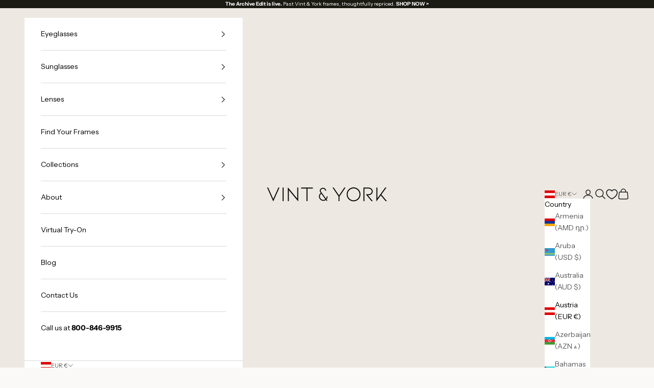

--- FILE ---
content_type: text/html; charset=UTF-8
request_url: https://tryon.auglio.com/0e3084e2c04f104e3aef5f359fbf8e3f/lens-studio/40749485555902
body_size: 148
content:
<!DOCTYPE html>
<html lang="en">
<head>
    <meta charset="UTF-8">
    <meta name="viewport" content="width=device-width, initial-scale=1.0">
    <meta http-equiv="X-UA-Compatible" content="ie=edge">
    <meta name="robots" content="noindex">
    <title>THE BEESKNEES - Black Ice</title>
    <style>
        /* Reset */
        * {
            margin: 0;
            padding: 0;
            box-sizing: border-box;
        }
        
        html, body {
            width: 100%;
            height: 100%;
            overflow: hidden;
            background: transparent;
        }
        
        #lens-studio {
            width: 100%;
            height: 100%;
            display: flex;
            align-items: center;
            justify-content: center;
            background: transparent;
        }
    </style>

</head>
<body>
    <div id="lens-studio"></div>
    <script>
        /* START variables */
        window.data = {"name":"THE BEESKNEES - Black Ice","frame":"https:\/\/admin.virtooal.com\/profiles\/8844\/sunglasses\/4007684.png?v=1767748996","lenses":"https:\/\/admin.virtooal.com\/profiles\/8844\/sunglasses\/4007684_X.png?v=1767748996","color1":null,"color2":null,"animation":0};
        /* END variables */

        let link = document.createElement("link")
        link.rel = "modulepreload"
        link.href = 'https://tryon.auglio.com//build/assets/lensStudio.cac17f4e.js'
        document.body.appendChild(link)

        let script = document.createElement("script")
        script.src = 'https://tryon.auglio.com//build/assets/lensStudio.cac17f4e.js'
        script.type = 'module'
        document.body.appendChild(script)
    </script>
</body>
</html>


--- FILE ---
content_type: text/html; charset=UTF-8
request_url: https://tryon.auglio.com/0e3084e2c04f104e3aef5f359fbf8e3f/lens-studio/40749485555902
body_size: -273
content:
<!DOCTYPE html>
<html lang="en">
<head>
    <meta charset="UTF-8">
    <meta name="viewport" content="width=device-width, initial-scale=1.0">
    <meta http-equiv="X-UA-Compatible" content="ie=edge">
    <meta name="robots" content="noindex">
    <title>THE BEESKNEES - Black Ice</title>
    <style>
        /* Reset */
        * {
            margin: 0;
            padding: 0;
            box-sizing: border-box;
        }
        
        html, body {
            width: 100%;
            height: 100%;
            overflow: hidden;
            background: transparent;
        }
        
        #lens-studio {
            width: 100%;
            height: 100%;
            display: flex;
            align-items: center;
            justify-content: center;
            background: transparent;
        }
    </style>

</head>
<body>
    <div id="lens-studio"></div>
    <script>
        /* START variables */
        window.data = {"name":"THE BEESKNEES - Black Ice","frame":"https:\/\/admin.virtooal.com\/profiles\/8844\/sunglasses\/4007684.png?v=1767748996","lenses":"https:\/\/admin.virtooal.com\/profiles\/8844\/sunglasses\/4007684_X.png?v=1767748996","color1":null,"color2":null,"animation":0};
        /* END variables */

        let link = document.createElement("link")
        link.rel = "modulepreload"
        link.href = 'https://tryon.auglio.com//build/assets/lensStudio.cac17f4e.js'
        document.body.appendChild(link)

        let script = document.createElement("script")
        script.src = 'https://tryon.auglio.com//build/assets/lensStudio.cac17f4e.js'
        script.type = 'module'
        document.body.appendChild(script)
    </script>
</body>
</html>


--- FILE ---
content_type: text/css
request_url: https://eu.vintandyork.com/cdn/shop/t/212/assets/lens-form-popup.css?v=152207125604425590221764757986
body_size: 5759
content:
#form-wrapper .step p.h2{color:#121728;font-size:24px;text-align:center;margin:50px 0;font-weight:400;letter-spacing:.5px}html.no-scrolling .amped-wrapper.needsclick,html.no-scrolling #attentive_overlay,body.overflow-hidden #attentive_overlay,body.overflow-hidden .amped-wrapper.needsclick,body.overflow-hidden-tablet #attentive_overlay,body.overflow-hidden-tablet .amped-wrapper.needsclick,body.popup--visible .amped-wrapper.needsclick,html.no-scrolling .needsclick,body.overflow-hidden .needsclick,body.overflow-hidden-tablet .needsclick,body.popup--visible .needsclick,html.no-scrolling #chatra,body.overflow-hidden #chatra,body.overflow-hidden-tablet #chatra,body.popup--visible #chatra{width:0!important;height:0!important;display:none!important}.notifyButtonStyle{margin:0 0 10px}.globo-swatch-product-detail ul.value li.select-option input:checked+label.globo-border-color-swatch:not(.globo-detail-border-style-none){border-width:2px}#select-lenses{width:100%;background-color:#51422b!important;margin-bottom:1rem;background-image:none}#select-lenses:hover{opacity:.9;color:#fff}.no-scrolling{overflow:hidden}.page__content.center{overflow:auto}.d-none{display:none!important}#form-wrapper .form-group .input-group{display:block}#form-wrapper .prev-next .btn.button:after,#form-wrapper .prev-next .btn.button:before{display:none}#form-wrapper .prev-next .btn.button:hover{background-color:#51422b;color:#fff}#form-wrapper .title{margin:0}#form-wrapper .close-form-btn .fa{position:absolute;right:-10px;cursor:pointer;font-weight:700;font-size:18px;padding:10px;line-height:1}#form-wrapper{padding:15px;position:fixed;z-index:1000;left:0;top:0;width:100%;height:100%;overflow:auto!important;background-color:#fff;color:#000;display:flex;align-items:center;justify-content:center;flex-flow:column;display:none}#form-wrapper.show-form{display:block}#form-wrapper .close-form-btn{max-width:1300px;margin:0 auto;position:relative;width:100%}#form-wrapper .step{-webkit-transition:opacity 1s ease-in-out;-moz-transition:opacity 1s ease-in-out;-ms-transition:opacity 1s ease-in-out;-o-transition:opacity 1s ease-in-out;transition:opacity 1s ease-in-out;opacity:0;max-width:1300px;margin:0 auto;width:100%}#form-wrapper.rx-sunglass #step__3,#form-wrapper.rx-sunglass #step__3 .wrapper,#form-wrapper.rx-sunglass .close-form-btn{max-width:100%}#form-wrapper.rx-sunglass.lens-tint-form .product-box{display:none}#form-wrapper.rx-sunglass.lens-tint-form .close-form-btn .fa{position:initial}#form-wrapper.rx-sunglass.lens-tint-form .close-form-btn{text-align:right}#form-wrapper.rx-sunglass.lens-tint-form .bar-wrap{margin:0 auto 40px}#form-wrapper.rx-sunglass #step__3 .prev-next{justify-content:center;margin:20px 0;gap:1.25rem;max-width:100%}#form-wrapper.rx-sunglass #step__3 p.h2{display:none!important}#form-wrapper.step p{margin-top:0;color:#121728;font-size:14px;line-height:1.25;text-align:center}#form-wrapper .step .warning{color:red;font-size:17px;letter-spacing:.5px}#form-wrapper .step.selected,#form-wrapper .step.selected .wrapper{opacity:1}#form-wrapper .step .prev-next{width:100%;margin:2rem 0;display:flex;justify-content:space-between}#form-wrapper .prev-next>a{text-transform:uppercase}#form-wrapper .step h2{color:#121728;font-size:24px;text-align:center;margin:50px 0;font-weight:400;letter-spacing:.5px}#form-wrapper .non-prescription h2,#form-wrapper .step h2.no-rx,#form-wrapper .non-prescription p.h2,#form-wrapper .step p.h2.no-rx{display:none}#form-wrapper .non-prescription h2.no-rx,#form-wrapper .non-prescription p.h2.no-rx{display:block}#form-wrapper .step h2 b{font-weight:700}#form-wrapper a.prev.btn,a.back-to-pdp.btn{background:transparent;color:#333}#form-wrapper #step__1 .form-group{display:flex;justify-content:center}.form-group{margin-bottom:1rem}#form-wrapper #step__1 .form-group .lens-swatch{width:calc(25% - 12px);position:relative;text-align:center;cursor:pointer;display:flex}#form-wrapper .step .form-group .lens-swatch{margin:5px 20px 15px 0}#form-wrapper .step p{margin-top:0;color:#121728;font-size:14px;line-height:1.25;text-align:center}#form-wrapper .lens-swatch input{opacity:0;position:absolute;top:50%;left:50%;transform:translate(-50%,-50%);cursor:pointer}#form-wrapper #step__1 .form-group .lens-swatch .radio-inline{margin-bottom:0;text-align:center;padding:8px 0 0;width:100%;cursor:pointer;height:100%;border-radius:.75rem}#form-wrapper #step__1 .form-group .lens-swatch label{float:inherit;white-space:normal;border:none;border:2px solid #ccc;outline:2px solid #fff}#form-wrapper #step__1 .form-sunglasses-rx .hidden-rx-sun{display:none}#form-wrapper .step .form-group .lens-swatch input:checked+label{box-shadow:none;border:2px solid #51422b!important;outline:2px solid #51422b!important}#form-wrapper .step .form-group .lens-swatch input:checked+label .bottom{background:#51422b;border:none}#form-wrapper .step .box{margin-bottom:10px}#form-wrapper .step .box img{width:auto;display:inline-block}#form-wrapper .step .text{padding:0 6px;margin-bottom:60px}#form-wrapper .step p.title{font-weight:700;font-size:16px;text-transform:uppercase}#form-wrapper .step .bottom{padding:0 5px;background:#ede9e2;color:#121728;text-transform:uppercase;font-weight:700;font-size:15px;letter-spacing:.5px;position:absolute;bottom:0;width:100%;left:0;height:45px;display:flex;flex-flow:wrap;justify-content:center;align-items:center;line-height:1.25;border-bottom-left-radius:.75rem;border-bottom-right-radius:.75rem;flex-direction:column}#form-wrapper .step .bottom .btn{text-decoration:underline}#form-wrapper .form-group .lens-swatch:last-child{margin:5px 0 15px!important}#form-wrapper .btn{font-size:14px!important;min-width:200px;font-weight:700!important;letter-spacing:1.5px}#form-wrapper .step .prev-next .btn{margin:0}#form-wrapper a.prev.btn,#form-wrapper a.back-to-pdp.btn{background:transparent;color:#333}#form-wrapper a.back-to-pdp span{font-size:14px;padding-right:6px;position:relative;top:-1px}#form-wrapper .product-box{display:flex;justify-content:center;border-top:1px solid #ccc;max-width:1300px;margin:0 auto;padding:25px 30px;width:100%;text-align:center}#form-wrapper .product-box .wrap{display:flex;justify-content:center}#form-wrapper .product-box .prod-img{width:70px;height:47px}#form-wrapper .product-box .prod-img img{width:100%}#form-wrapper .product-box .prod-info .title{font-weight:700;font-size:14px;letter-spacing:1px;margin:0}#form-wrapper .product-box .prod-info p{margin-bottom:0;margin-top:2px;line-height:normal;font-size:14px}#form-wrapper .product-box .prod-info{padding:0 15px;text-align:left}#form-wrapper #step__2 .form-group{display:flex;flex-wrap:wrap;margin-bottom:1.5rem}#form-wrapper #step__2 .form-group div.options{width:75%;padding:0}#form-wrapper #step__2 .form-group-upload div.options{display:flex;flex-direction:column}#form-wrapper #step__2 .form-group-upload div.options .wrap{display:flex;flex-direction:row;flex-wrap:wrap;width:100%;gap:10px}#form-wrapper #step__2 .form-group-upload div.options .wrap .input-group{column-gap:0}#form-wrapper #step__2 .title.header-title{text-align:center}#form-wrapper #step__2 .form-group div.options.prescription-options .input-group{padding:0;margin-bottom:8px;display:flex;align-items:center;justify-content:center}#form-wrapper #step__2 .form-group div.options.prescription-options .input-group,#form-wrapper #step__2 .form-group div.options .input-group{width:25%;margin:0;padding:0 5px 0 14.5px}#form-wrapper #step__2 .form-group div.options.prescription-options .input-group{width:calc(50% - 5px);padding:0;position:relative}#form-wrapper #step__2 #bifocalForm .form-group.form-group-upload .options .input-group{width:32.33333%}#form-wrapper #step__2 #bifocalForm .form-group.form-group-upload .options .input-group label{min-height:106px}#form-wrapper #step__2 .form-group div.options .input-group{width:calc(33.333333% - 13px);display:flex;padding:0;float:left;margin-right:20px;align-items:center;flex-wrap:nowrap}#form-wrapper #step__2 .form-group .input-group{padding:0 10px}#form-wrapper #step__2 .form-group div{width:25%}#form-wrapper #step__2 .title{font-weight:700;margin-bottom:10px;text-align:left}#form-wrapper #step__2 .form-group-upload .options .input-group input{width:0;height:0;opacity:0;position:absolute;top:50%;left:50%}#form-wrapper #step__2 .form-group select,#form-wrapper #step__2 .form-group input{width:100%;padding:5px 10px;font-size:12px;height:40px;background:#fff;border-radius:6px}#form-wrapper #step__2 .form-group-upload .options .input-group label{padding:15px 10px;text-align:center;cursor:pointer;font-size:14px;line-height:normal;letter-spacing:.5px;font-weight:700;background-color:#faf6f2;color:#1f1f1f;border:1px solid #e0e0e0;border-radius:12px;box-shadow:0 2px 10px #0000000d;width:100%;margin-bottom:0;transition:border .3s ease}#form-wrapper #step__2 .form-group-upload .options .input-group label span{display:block;font-size:12px;font-weight:400;margin-top:2px}#form-wrapper #step__2 .form-group-upload input[type=radio]:checked+label{border:1px solid #000}#form-wrapper #step__2 .form-group-upload .product-note--wrapper .note-content{text-transform:initial;font-weight:400}#form-wrapper #step__2 .form-group div.options .send-later .product-note--wrapper .note-content{top:-208px;left:-166px}#form-wrapper #step__2 .form-group div.options .rx-on-file .product-note--wrapper .note-content{top:-96px;left:-166px}#form-wrapper #step__2 .form-group div.options .send-later .product-note--wrapper .note-title,#form-wrapper #step__2 .form-group div.options .rx-on-file .product-note--wrapper .note-title{top:0;padding:0}#form-wrapper #step__2 .eye-data-form .input-group>p{margin-bottom:2px;text-align:left!important;font-size:13px!important}#form-wrapper #step__2 .form-group .input-group label{font-size:14px;margin-bottom:2px}#form-wrapper #step__2 .form-group-upload .options .input-group label .fa-keyboard-o{font-size:23px;line-height:10px;top:2px}#form-wrapper #step__2 .form-group-upload .options .input-group label .fa{position:relative;display:block;margin-bottom:10px}#form-wrapper #step__2 .eye-data-form{display:none}#form-wrapper #step__2 .eye-data-form.active{display:block}#form-wrapper .product-note--wrapper .note-content{position:absolute;left:0;background-color:#f1f1f1;color:#000;font-size:14px;padding:10px;z-index:1;display:none;visibility:hidden;opacity:0;translate:all .3s;max-width:400px;top:32px}#form-wrapper .product-note--wrapper:hover .note-content{display:block;opacity:1;visibility:visible;line-height:normal}#form-wrapper #step__2 .form-group div.options .product-note--wrapper .note-content{width:240px;top:-110px;left:-105px;font-size:13px;padding:10px}#form-wrapper #step__2 .form-group div.options .product-note--wrapper .note-content .arrow-down{width:0;height:0;border-left:15px solid transparent;border-right:15px solid transparent;border-top:15px solid #f1f1f1;position:absolute;bottom:-10px;left:43%}#form-wrapper #step__2 .form-group div.options .product-note--wrapper{border-left:none;display:inline-block;width:auto;position:relative}#form-wrapper #step__2 .form-group div.options .product-note--wrapper .note-title{font-size:18px;position:relative;top:4px;margin:0;padding:5px}#form-wrapper .product-note--wrapper .note-title i{margin-right:10px;cursor:pointer}#form-wrapper #step__2 .form-group div.options{width:75%;padding:0 10px}.#form-wrapper #step__2 .form-group div.options .input-group{width:calc(33.333333% - 13px);display:flex;padding:0;float:left;margin-right:20px;align-items:center;flex-wrap:nowrap}#form-wrapper #step__2 .form-group div.options .input-group{width:25%;margin:0;padding:0 5px 0 14.5px}#form-wrapper #step__2 .form-group div.options .inline-form{width:100%;text-align:left}#form-wrappe #step__2 .form-group select,#form-wrappe #step__2 .form-group input{width:100%;padding:10px;font-size:12px;height:40px;background:#fff}#form-wrapper #step__2 .form-group div.prescription-options{width:100%;padding:0}#form-wrapper .step .ui-checkbox label{position:relative;cursor:pointer;margin-bottom:0;display:block;font-size:15px}#form-wrapper .step .ui-checkbox{display:block;width:100%;margin:10px 0;padding:5px 30px}#form-wrapper .step .ui-checkbox input{position:absolute;opacity:0;height:0!important;width:0!important}#form-wrapper .step .ui-checkbox .checkmark{position:absolute;top:2px;left:-24px;height:16px;width:16px;background-color:#eee;border:1px solid #ccc}#form-wrapper #step__2 .form-group select,#form-wrapper #step__2 .form-group input{width:100%;padding:10px;font-size:12px;height:40px;background:#fff}#form-wrapper #step__2 .form-group div.options .ui-checkbox{margin:10px 0 0;width:100%;text-align:left}#form-wrapper .step .ui-checkbox input:checked~.checkmark:after{display:block}#form-wrapper .step .ui-checkbox .checkmark:after{left:4px;top:2px;width:6px;height:9px;border:solid white;border-width:0 3px 3px 0;-webkit-transform:rotate(45deg);-ms-transform:rotate(45deg);transform:rotate(45deg)}#form-wrapper .step .ui-checkbox .checkmark:after{content:"";position:absolute;display:none}#form-wrapper .step .ui-checkbox input:checked~.checkmark{background-color:#0f1b27;border:1px solid #0f1b27}#singleVisionForm>div:nth-child(16)>div.options>div.inline-form>div:nth-child(1),#singleVisionForm>div:nth-child(17)>div.options>div.inline-form>div:nth-child(1),#singleVisionForm>div:nth-child(17)>div.options>div.inline-form>div:nth-child(2),#bifocalForm>div.form-group.form-pd-number>div.options>div.inline-form>div:nth-child(1){padding:0!important;margin-right:10px!important}#form-wrapper #step__2 .form-group-textarea .input-group{width:100%;text-align:left;display:block;padding:0}#form-wrapper #step__2 .form-group-textarea .hidden-xs{display:none}#form-wrapper #step__2 .form-group textarea{width:100%;padding:10px;font-size:14px;border-radius:6px}#form-wrapper #step__2 .product-form{max-width:700px;margin:0 auto}#form-wrapper #step__2 .eye-data-form .form-group div{width:33.33333%}#form-wrapper #step__2 .eye-data-form .form-group .title,#form-wrapper #step__2 .form-group-upload .title{width:100%}#form-wrapper #step__2 .form-group.form-pd-number .options{padding:0;width:100%;display:flex;flex-flow:column}#form-wrapper #step__2 .form-group.form-pd-number div.options .input-group{padding:0 10px;width:33.333333%}#form-wrapper #step__2 .form-group.form-pd-number{border:1px solid #e0e0e0;border-radius:12px;padding:15px 10px;background:#fbfaf8}#form-wrapper #step__2 .form-group.form-pd-number .options p{text-align:left;font-size:12px}#form-wrapper #step__2 .form-group.form-pd-number .title{width:100%}#form-wrapper #step__2 .form-group.form-pd-number .title span{display:block}#form-wrapper #step__2 .form-group.form-group-textarea{width:100%}#form-wrapper .step select,#form-wrapper .step textarea{border:1px solid #ccc;border-radius:0;color:#000}#form-wrapper #step__3 .form-group{display:flex;flex-direction:row;flex-wrap:wrap;justify-content:center}#form-wrapper #step__3 .form-group .lens-swatch{width:calc(25% - 15px);position:relative;text-align:center;cursor:pointer}#form-wrapper .form-group .lens-swatch.demo-lens{display:none}#form-wrapper .non-prescription .form-group .lens-swatch.demo-lens{display:block}#form-wrapper #step__3 .form-group .lens-swatch label{float:inherit;white-space:normal;border:2px solid #ccc;outline:2px solid #fff}#form-wrapper #step__3 .form-group .lens-swatch .radio-inline{margin-bottom:0;text-align:center;padding:8px 0 0;width:100%;cursor:pointer;display:flex;flex-flow:column;height:100%;border-radius:.75rem}#form-wrapper #step__3 .form-group .box img{max-height:100px}#step__3>div.wrapper>div>div.form-group>div:nth-child(2):after,#step__4>div.wrapper>div>div.form-group>div:nth-child(2):after,#form-wrapper.lens-replacement-form #step__5 .form-group .lens-swatch:nth-child(2) .radio-inline:after{content:"recommended";background:#51422b;position:absolute;bottom:8px;right:10px;padding:1px 10px;font-size:12px;color:#fff;font-weight:600;text-transform:uppercase}#form-wrapper #step__4 .form-group{display:flex;flex-direction:row;flex-wrap:wrap;justify-content:center}#form-wrapper #step__4 .form-group .lens-swatch{width:calc(33.33333% - 14px);position:relative;text-align:center}#form-wrapper #step__4 .form-group.hide-ultra-thin .lens-swatch.swatch-ultra-thin{display:none}#step__4 .form-group .lens-swatch.disabled{opacity:.4}#form-wrapper #step__3 .ui-checkbox,#form-wrapper #step__4 .ui-checkbox{display:flex;justify-content:center;background:#dfaca13b;border:1px solid #DFACA1;border-radius:5px;line-height:normal}.show-if-not-marked{margin-top:10px;padding:10px 0;display:none}#form-wrapper .btn.visible-xs{display:none}#form-wrapper #step__4 .note-title{margin-bottom:0}#form-wrapper #step__4 .ui-checkbox .product-note--wrapper{border-left:none;width:auto;margin:0 0 0 12px;position:relative}#form-wrapper #step__4 .ui-checkbox .product-note--wrapper .note-title{margin-left:0;font-size:18px;position:relative;top:1px}#form-wrapper #step__4 .ui-checkbox .product-note--wrapper .note-content{width:290px;top:-278px;left:-144px;font-size:13px;padding:10px;line-height:1.5;text-align:left}#form-wrapper #step__4 .form-group .lens-swatch label{float:inherit;white-space:normal;border:2px solid #ccc;outline:2px solid #fff}#form-wrapper #step__4 .form-group .lens-swatch .radio-inline{margin-bottom:0;text-align:center;padding:8px 0 0;width:100%;cursor:pointer;display:flex;flex-flow:column;height:100%;border-radius:.75rem}#form-wrapper #step__4 .ui-checkbox .product-note--wrapper .note-content .arrow-down{width:0;height:0;border-left:15px solid transparent;border-right:15px solid transparent;border-top:15px solid #f1f1f1;position:absolute;bottom:-10px;left:47%}#form-wrapper #step__4 .ui-checkbox .product-note--wrapper .note-content ul{padding:0 0 0 18px;margin-bottom:0}#form-wrapper #step__3 .form-lens-options .title{text-transform:uppercase;text-align:left;font-weight:700;font-size:13px;margin-bottom:6px}#form-wrapper #step__3 .form-lens-options .radio-inline{position:relative;border:2px solid #ccc;margin-bottom:10px;cursor:pointer;border-radius:.75rem}#form-wrapper #step__3 .form-lens-options .radio-inline.singleSelection_option_selected{border:2px solid #51422b}#form-wrapper #step__3 .form-lens-options .radio-inline .singleSelection_option{-webkit-box-pack:start;-ms-flex-pack:start;-webkit-box-flex:1;display:-webkit-box;display:-ms-flexbox;display:flex;-ms-flex:1 0 auto;flex:1 0 auto;-ms-flex-wrap:nowrap;flex-wrap:nowrap;height:45px;justify-content:flex-start}#form-wrapper #step__3 .form-lens-options .radio-inline.singleSelection_option_selected .singleSelection_option .title{background:#51422b;color:#fff}#form-wrapper #step__3 .form-lens-options .radio-inline .singleSelection_option .title{border-top-left-radius:.75rem;border-top-right-radius:.75rem;width:210px;padding:0 12px 0 15px;-webkit-box-pack:justify;-ms-flex-pack:justify;-webkit-box-align:center;-ms-flex-align:center;-webkit-box-flex:0;align-items:center;background:#ede9e2;color:#000;display:-webkit-inline-box;display:-ms-inline-flexbox;display:inline-flex;-ms-flex:none;flex:none;justify-content:space-between;text-align:left;font-size:14px;letter-spacing:.5px}#form-wrapper #step__3 .form-lens-options .radio-inline .singleSelection_option .box{display:flex;width:33%;margin:0 22px}#form-wrapper #step__3 .form-lens-options .radio-inline .singleSelection_option .color-title{display:inline-flex;align-items:center;text-align:left;padding:0 25px 0 20px;font-weight:700;line-height:1}#form-wrapper #step__3 .form-lens-options .radio-inline .singleSelection_option .product-wrapper .label{font-size:14px;text-align:center;display:none;line-height:1;margin-left:10px}#form-wrapper #step__3 .form-lens-options .radio-inline .singleSelection_option .product-wrapper .label i{text-transform:capitalize}#form-wrapper #step__3 .form-lens-options .radio-inline .singleSelection_option .product-wrapper .label span{font-size:12px;letter-spacing:normal;display:block}#form-wrapper #step__3 .form-lens-options .customRadio input{position:absolute;opacity:0;height:0;width:0}#form-wrapper .form-lens-options .btn.button:nth-of-type(2):hover{background-color:#51422b;color:#fff}#sunglases-options>div.box-form.tints-picker-container>div.wrap-options>div.button-group>a.btn.button.non-prescription.addtocart.active #form-wrapper #step__3 .form-lens-options.tints-form-lens .box{width:100%;min-width:100%}#form-wrapper #step__3 .form-lens-options.tints-form-lens .radio-inline .singleSelection_option .title{background:transparent;text-align:center}#form-wrapper #step__3 .form-lens-options.tints-form-lens .radio-inline.singleSelection_option_selected{background:#51422b}#form-wrapper #step__3 .form-lens-options.tints-form-lens .singleSelection_option p:not(.title){position:relative;top:-6px;padding-bottom:10px}#form-wrapper #step__3 .form-lens-options.tints-form-lens .radio-inline .singleSelection_option{padding:2px 0}#form-wrapper #step__3 .form-lens-options.tints-form-lens .radio-inline.singleSelection_option_selected p{color:#fff}#form-wrapper #step__3 .form-lens-options.tints-form-lens .radio-inline .singleSelection_option p{justify-content:center;text-align:center}#form-wrapper #step__3 .form-lens-options .tints-picker-container{margin:0 0 20px}#form-wrapper #step__3 .form-lens-options .tints-picker-container .box{display:flex;justify-content:center;margin:0 0 20px}#form-wrapper #step__3 .form-lens-options .tints-picker-container .color-title{display:inline-flex;align-items:center;text-align:left;padding:0 25px 0 20px;font-weight:700;line-height:1}#form-wrapper #step__3 .form-lens-options .lens-tint-title{font-size:18px;font-weight:800;text-transform:uppercase;letter-spacing:.08em;line-height:1.2;color:#000;margin-bottom:24px;text-align:center}#form-wrapper #step__3 .form-lens-options .lens-tint-title span{font-size:30px;display:block;margin-top:4px}#form-wrapper #step__3 .form-lens-options .tints-picker-container .btn-wrapper{text-align:center;margin:20px 0 0}#form-wrapper #step__3 .form-lens-options .tints-picker-container .polarized-toggle{display:block;cursor:pointer;-webkit-user-select:none;user-select:none;text-align:center;margin:0 auto;width:100%;max-width:528px}#form-wrapper #step__3 .form-lens-options .tints-picker-container .polarized-toggle input[type=checkbox]{display:none}#form-wrapper #step__3 .form-lens-options .tints-picker-container .polarized-btn{display:block;padding:8px 10px;border:2px solid #ccc;border-radius:8px;background-color:#fff;color:#000;font-weight:700;text-align:center;line-height:normal}#form-wrapper #step__3 .form-lens-options .tints-picker-container .polarized-btn.disabled{background-color:#ccc;pointer-events:none;cursor:not-allowed;border-color:#999;opacity:.3}#form-wrapper #step__3 .form-lens-options .tints-picker-container .polarized-btn span{display:block;font-weight:400;margin-top:4px}#form-wrapper #step__3 .form-lens-options .tints-picker-container .polarized-toggle input[type=checkbox]:checked+.polarized-btn{background-color:#51422b;border:2px solid #51422b;color:#fff}#form-wrapper #step__3 .form-lens-options .tints-picker-container .polarized-toggle input[type=checkbox]:checked+.polarized-btn.disabled{background-color:#ccc;color:#000}#form-wrapper #step__3 .form-lens-options .extras{margin:15px 0}#form-wrapper #step__3 .form-lens-options .extras p{text-align:center;margin-bottom:4px}#form-wrapper #step__3 .form-lens-options .extras span{margin-left:10px}#form-wrapper #step__3 .form-lens-options .tints-picker-container .customRadio .colorcheckmark{background-position:center;background-size:48px;background-repeat:no-repeat;display:block}#form-wrapper #step__3 .form-lens-options .tints-picker-container .arrow{background:#fffc;border:none;font-size:24px;cursor:pointer;padding:8px;z-index:2;position:absolute;top:50%;transform:translateY(-50%)}#form-wrapper #step__3 .form-lens-options .tints-picker-container .arrow.left{left:0}#form-wrapper #step__3 .form-lens-options .tints-picker-container .arrow.right{right:0}#form-wrapper #step__3 .form-lens-options .warning{text-align:center}.variant-list{display:inline-flex;align-items:center;gap:16px}.slider-variant.variant-list{justify-content:inherit;gap:0}.variants-tints .customRadio{width:var(--tint-size)!important;height:var(--tint-size)!important;display:flex;justify-content:center;align-items:center;display:block}.variants-tints .colorcheckmark{width:var(--tint-size)!important;height:var(--tint-size)!important}.variants-tints .customRadio,.variants-tints .colorcheckmark{--tint-size: 50px}#form-wrapper #step__3 .form-lens-options .colorcheckmark.brown{background-color:#57412a}#form-wrapper #step__3 .form-lens-options .colorcheckmark{background-color:#eee;border-radius:50%;margin-bottom:0;cursor:pointer;padding:3px;background-clip:content-box}#form-wrapper #step__3 .form-lens-options .image{max-width:50vw;margin:80px auto 0;position:relative;background:#fff;z-index:1000}#form-wrapper.lens-replacement-form #step__3 .form-lens-options .image{margin:0 auto}#form-wrapper #step__3 .form-lens-options .image .auglio-tryon-btn-product{right:0;top:-60px}#form-wrapper #step__3 .form-lens-options:not(.form-wrap--rx-sunglasses){position:fixed;z-index:1002;left:0;bottom:0;width:100%;height:100%;overflow:auto;background:#fff;margin:0;padding:20px 15px}#form-wrapper #step__3 .form-lens-options h2{margin:0}#form-wrapper #step__3 .form-lens-options .btn-close{text-align:right;margin:0 auto}#form-wrapper #step__3 .form-lens-options .btn-close .fa{cursor:pointer;font-weight:700;font-size:18px;padding:10px;line-height:1;position:relative;left:6px}#form-wrapper #step__3 .form-lens-options .bar-wrap{margin:0 auto 40px}#form-wrapper #step__3 .form-lens-options .button-group{justify-content:center;margin:20px 0}#form-wrapper #step__3 .form-lens-options .ui-checkbox{max-width:528px;margin:0 auto}#form-wrapper #step__3 .form-lens-options .wrap-options{display:block!important}#form-wrapper #step__3 .form-lens-options .title{margin:0 auto 20px;text-align:center;font-size:16px}#form-wrapper #step__3 .form-lens-options .radio-inline{margin-bottom:12px}#form-wrapper #step__3 .form-lens-options .radio-inline .singleSelection_option{height:auto;display:block}#form-wrapper #step__3 .form-lens-options .radio-inline .singleSelection_option .title{display:block;padding:12px 15px;width:100%}#form-wrapper #step__3 .form-lens-options .radio-inline .singleSelection_option .box{width:100%;margin:10px 0;padding:0 15px}#form-wrapper #step__3 .form-lens-options .radio-inline .product-note--wrapper .note-content{width:360px}#form-wrapper #step__3 .form-lens-options .radio-inline .product-note--wrapper .note-content p{padding:0}#form-wrapper #step__3 .form-lens-options .radio-inline .singleSelection_option .box .color-title{padding:0 15px 0 0}#form-wrapper #step__3 .form-lens-options .radio-inline .singleSelection_option p{padding:0 15px 15px;text-align:left}#form-wrapper #step__3 .form-lens-options .radio-inline .singleSelection_option p.note-title{padding:0 0 15px 15px}#form-wrapper #step__3 .form-lens-options .radio-inline .singleSelection_option p.no-pad{padding:0 15px 15px 0}#form-wrapper #step__3 .form-lens-options .colorcheckmark.grey{background-color:#424241}#form-wrapper #step__3 .form-lens-options .colorcheckmark.green{background-color:#3a4738}#form-wrapper #step__3 .form-lens-options .colorcheckmark.blue{background-color:#2e3d52}#form-wrapper #step__3 .form-control-range{display:inline-flex;align-items:center;text-align:left;width:40%}#form-wrapper #step__3 .form-lens-options .radio-inline p{margin-bottom:0;display:flex;align-items:center}#form-wrapper #step__3 .form-lens-options .radio-inline .product-note--wrapper{position:relative}#form-wrapper #step__3 .form-lens-options .radio-inline .product-note--wrapper .note-content{width:420px;top:-257px;left:-154px;font-size:13px;padding:10px}#form-wrapper #step__3 .form-lens-options .radio-inline .product-note--wrapper .note-content p{font-size:13px;font-weight:400;text-align:left;display:block;margin-bottom:5px}#form-wrapper #step__3 .form-lens-options .radio-inline .product-note--wrapper .note-content .arrow-down{width:0;height:0;border-left:15px solid transparent;border-right:15px solid transparent;border-top:15px solid #f1f1f1;position:absolute;bottom:-10px;left:36%}#form-wrapper #step__3 .form-lens-options .radio-inline .product-note--wrapper .note-title i{font-size:16px}#form-wrapper #step__3 .form-lens-options .wrap{display:block}#form-wrapper #step__3 .form-photochromic-lens .radio-inline .singleSelection_option .title{background:transparent;text-align:center;padding:0;margin-bottom:4px}#form-wrapper #step__3 .form-photochromic-lens .radio-inline .singleSelection_option{padding:8px 10px}#form-wrapper #step__3 .form-photochromic-lens .radio-inline .singleSelection_option p{justify-content:center;text-align:center;padding:0}#form-wrapper #step__3 .form-photochromic-lens .radio-inline.singleSelection_option_selected{background:#51422b}#form-wrapper #step__3 .form-photochromic-lens .radio-inline.singleSelection_option_selected p{color:#fff}#form-wrapper #step__3 .form-photochromic-lens .tints-picker-container .customRadio{flex:0 0 auto;width:80px;height:80px}#form-wrapper #step__3 .form-photochromic-lens .colorcheckmark{height:80px;width:80px;background-color:#eee;border-radius:50%;margin-bottom:0;cursor:pointer;padding:3px;background-clip:content-box;display:block}#form-wrapper #step__3 .form-photochromic-lens .tints-picker-container .customRadio .colorcheckmark{background-position:center;background-size:92px;background-repeat:no-repeat;display:block}#form-wrapper #step__3 .form-photochromic-lens .tints-picker-container .product-wrapper{display:flex;overflow-x:auto;gap:6px;scroll-behavior:smooth;scrollbar-width:none;-ms-overflow-style:none}#form-wrapper #step__3 .form-photochromic-lens .wrap-options{max-width:528px;margin:0 auto}#form-wrapper #step__3 .form-photochromic-lens .tints-picker-container input:checked+label{border:2px solid #000}@media (min-width: 768px){#step__3>div.wrapper>div>div.form-group>div:nth-child(2):after,#step__4>div.wrapper>div>div.form-group>div:nth-child(2):after,#form-wrapper.lens-replacement-form #step__5 .form-group .lens-swatch:nth-child(2) .radio-inline:after{top:0;right:0;height:fit-content;padding:2px 10px}#form-wrapper #step__3.non-prescription .form-group .lens-swatch{width:18.5%;margin:5px 12px 15px 0}#form-wrapper .step .bottom{border:2px solid #ccc;border-top:none}#form-wrapper .step .form-group .lens-swatch input:checked+label .bottom{color:#fff}}@media only screen and (min-width: 768px) and (max-width: 991px){#form-wrapper #step__3 .form-lens-options .radio-inline .singleSelection_option .color-title{padding:0 10px 0 0;width:50px}#form-wrapper #step__3.non-prescription .form-group .lens-swatch p.title{font-size:14px}#form-wrapper #step__3 .form-lens-options .radio-inline .singleSelection_option .product-wrapper .label{margin-left:0;line-height:1.25}#form-wrapper #step__3 .form-lens-options .radio-inline .singleSelection_option p{text-align:left}#form-wrapper #step__3 .form-photochromic-lens .radio-inline .singleSelection_option p{text-align:center}}#form-wrapper .step .bar-wrap{margin:60px 0 70px}#form-wrapper .step .bar-wrap #progress{position:relative;margin-bottom:30px}#form-wrapper .step .bar-wrap .progress-bar{position:absolute;background:#20b2aa;height:5px;width:0%;top:50%;left:0}#form-wrapper.lens-replacement-form.show-form{display:block}#form-wrapper .step .bar-wrap .progress{position:relative}#form-wrapper .step .bar-wrap .progress-num{margin:0;padding:0;list-style:none;display:flex;justify-content:space-between}#form-wrapper .step .bar-wrap .progress-num.no-rx,#form-wrapper .step .bar-wrap .progress-num.no-rx-with-lens,#form-wrapper .non-prescription-with-lenses .bar-wrap .progress-num,#form-wrapper .non-prescription .bar-wrap .progress-num{display:none}#form-wrapper .non-prescription .bar-wrap .progress-num.no-rx,#form-wrapper .non-prescription-with-lenses .bar-wrap .progress-num.no-rx-with-lens{display:flex}#form-wrapper .step .bar-wrap .progress-num:before{content:"";background-color:#d3d3d3;position:absolute;top:50%;left:0;height:1px;width:100%;z-index:-1}#form-wrapper .step .bar-wrap .progress-num li{display:flex;flex-flow:column;justify-content:center;align-items:center;position:relative;top:12px}#form-wrapper .step .bar-wrap .progress-num li:first-child{align-items:flex-start}#form-wrapper .step .bar-wrap .progress-num li:last-child{align-items:flex-end}#form-wrapper .step .bar-wrap .progress-num .bar-step{border:1.5px solid lightgray;border-radius:100%;width:25px;height:25px;line-height:22px;text-align:center;background-color:#fff;font-size:14px;position:relative;z-index:1;display:block}#form-wrapper .step .bar-wrap .progress-num li .label{font-size:12px;font-weight:700;margin-top:5px}#form-wrapper .step .bar-wrap .progress-num .active .bar-step{border-color:#000;background-color:#000;color:#fff}#form-wrapper #step__0 .form-group{display:flex}#form-wrapper #step__0 .form-group .lens-swatch{width:calc(33.333333% - 13px);position:relative;text-align:center;cursor:pointer}#form-wrapper.lens-replacement-form #step__0 .lens-swatch{width:calc(25% - 12px);position:relative;text-align:center;cursor:pointer}#form-wrapper.lens-replacement-form #step__0 .form-group .lens-swatch .radio-inline{margin-bottom:0;text-align:center;padding:8px 0 0;width:100%;cursor:pointer;display:block;height:100%}#form-wrapper.lens-replacement-form #step__0 .form-group .lens-swatch .radio-inline img{width:100%;padding:0 15px}#form-wrapper.lens-replacement-form #step__4 .form-group .lens-swatch{width:calc(25% - 15px)}#form-wrapper #step__4 .form-group .lens-swatch.disabled .bottom .included,#form-wrapper #step__4 .form-group .lens-swatch .bottom .not-included{display:none}#form-wrapper #step__4 .form-group .lens-swatch.disabled .bottom .not-included{display:block}#form-wrapper.lens-replacement-form #step__5 .form-group{display:flex;flex-direction:row;flex-wrap:wrap;justify-content:center}#form-wrapper.lens-replacement-form #step__5 .form-group .lens-swatch{width:calc(25% - 15px);position:relative;text-align:center}#form-wrapper.lens-replacement-form #step__5 .form-group .lens-swatch .radio-inline{margin-bottom:0;text-align:center;padding:8px 0 0;width:100%;cursor:pointer;display:flex;flex-flow:column;height:100%}#form-wrapper.lens-replacement-form #step__5 .form-group .lens-swatch label{float:inherit;white-space:normal;border:2px solid #ccc;border-radius:.75rem}#form-wrapper #readersForm .form-group .input-group{width:100%;max-width:470px;margin:0 auto;text-align:left}#form-wrapper #readersForm .form-glass-strength{flex-direction:column}#form-wrapper #step__3 .bottom .arrow-down{width:0;height:0;border-left:15px solid transparent;border-right:15px solid transparent;border-top:15px solid #0f1b27;position:absolute;bottom:-14px;left:47%;display:none}#form-wrapper #step__3 .form-group .lens-swatch input:checked+label .bottom .arrow-down{display:block;border-top:15px solid #51422b}#form-wrapper #step__3 .form-lens-options .radio-inline.singleSelection_option_selected .product-wrapper .label{display:inline}#form-wrapper #step__3 .form-lens-options .singleSelection_option_selected input:checked+label{border:2px solid #000}#form-wrapper #step__2 #bifocalForm .form-extra-options .ui-checkbox{padding:0 10px;width:100%;margin:0 0 0 16px;text-align:left}#form-wrapper #bifocalForm .form-group .ui-checkbox label:first-child{margin-right:20px}#form-wrapper #bifocalForm .form-extra-options .ui-checkbox label{margin-bottom:5px}#form-wrapper #bifocalForm .form-extra-options .ui-checkbox label span{font-size:13px;display:block}#form-wrapper #bifocalForm .form-extra-options .ui-checkbox label span.first-option,#form-wrapper #bifocalForm .form-extra-options .ui-checkbox label span.second-option{display:inline;font-size:15px}#form-wrapper #step__2 #bifocalForm .form-extra-options .ui-checkbox .checkmark{left:-25px;height:20px;width:20px;border-radius:50%;border:1px solid #000}#form-wrapper #bifocalForm .form-extra-options .ui-checkbox input:checked~.checkmark:after{display:block}#form-wrapper #bifocalForm .form-extra-options .ui-checkbox input:checked~.checkmark{background:#000}#form-wrapper #bifocalForm .form-extra-options .ui-checkbox .checkmark:after{top:5px;left:5px;width:8px;height:8px;border-radius:50%;background:#fff;content:"";position:absolute;display:none}#form-wrapper #step__0 .form-group .lens-swatch label{margin-bottom:0;text-align:center;padding:8px 0 0;width:100%;min-height:240px;cursor:pointer;float:inherit;white-space:normal;border:2px solid #ccc;outline:2px solid #fff;display:flex;flex-direction:column;justify-content:center;align-items:center;border-radius:.75rem}#form-wrapper #step__0 .form-group .lens-swatch label img{width:120px}#form-wrapper #step__1 .form-group .bottom .sunglass,#form-wrapper #step__1 .form-sunglasses-rx .bottom .eyeglass{display:none}#form-wrapper #step__1 .form-sunglasses-rx .bottom .sunglass{display:block}@media only screen and (max-width: 767px){#form-wrapper .step .bar-wrap{display:none}#form-wrapper .step .wrapper{max-width:540px;margin:0 auto}#form-wrapper .btn.visible-xs{display:block}.template--lens-replacement #form-wrapper #step__0 .form-group .lens-swatch .radio-inline,#form-wrapper #step__1 .form-group .lens-swatch .radio-inline,#form-wrapper #step__3 .form-group .lens-swatch .radio-inline,#form-wrapper #step__4 .form-group .lens-swatch .radio-inline,.template--lens-replacement #form-wrapper #step__5 .form-group .lens-swatch .radio-inline{padding:8px 0;flex-flow:row}#form-wrapper #step__3 .form-lens-options .radio-inline .product-note--wrapper .note-content{top:-290px;left:0}#form-wrapper #step__3 .form-lens-options .radio-inline .product-note--wrapper .note-content .arrow-down{left:19%}#form-wrapper #step__2 .form-group div.options .rx-on-file .product-note--wrapper .note-content{top:-84px}#form-wrapper .step .box{min-width:120px;width:120px;margin-bottom:0}#form-wrapper #step__0 .form-group .lens-swatch label{min-height:75px;padding:0 8px 14px}#form-wrapper .step .wrap{text-align:left;display:flex;flex-wrap:wrap;justify-content:flex-start;align-content:center}#form-wrapper .step .text{margin-bottom:5px}#form-wrapper .step .bottom{position:inherit;background:transparent!important;color:#121728;line-height:normal;display:block;height:auto}#form-wrapper .step p{text-align:left}#form-wrapper .step--text-center p{text-align:center}#form-wrapper #step__1 .form-group{flex-wrap:wrap}#form-wrapper .step .form-group .lens-swatch .radio-inline{display:flex;padding:8px 0}#form-wrapper .step .prev-next{margin:30px auto 20px;max-width:540px}#form-wrapper #step__2 .form-group div.options.prescription-options{padding:0 5px 0 0}#form-wrapper #step__2 .form-group div.options{width:75%;padding:0}#form-wrapper #step__2 .form-group-upload div.options{width:100%}#form-wrapper #step__2 .form-group div.options.prescription-options .input-group:first-child{padding:0}#form-wrapper #step__2 .form-group div.options.prescription-options .input-group:last-child{padding-right:0}#form-wrapper .step .form-group .lens-swatch{margin:5px 0 15px}#form-wrapper #step__2 .form-group div.options .input-group{padding:0 5px;width:calc(33.333333% - 0px);margin-right:0}#form-wrapper #step__2 .form-group.form-pd-number div.options .input-group{padding:0 5px;width:45%}#form-wrapper #step__2 .form-group-textarea{display:block}.page__content .step .bar-wrap{display:none}#form-wrapper #step__0 .form-group{flex-wrap:wrap}#form-wrapper #step__0 .form-group .lens-swatch,#form-wrapper #step__1 .form-group .lens-swatch,#form-wrapper #step__3 .form-group .lens-swatch,#form-wrapper #step__4 .form-group .lens-swatch,.template--lens-replacement #form-wrapper #step__4 .form-group .lens-swatch,.template--lens-replacement #form-wrapper #step__5 .form-group .lens-swatch{width:100%}#form-wrapper.lens-replacement-form #step__0 .form-group .lens-swatch .radio-inline .box{text-align:center;margin:auto}#form-wrapper.lens-replacement-form #step__0 .wrap,#form-wrapper.lens-replacement-form #step__0 p.title{text-align:center}#form-wrapper.lens-replacement-form #step__0 .text{width:100%}#form-wrapper .step .prev-next{flex-wrap:wrap;gap:12px;justify-content:space-around}.template--lens-replacement #form-wrapper #step__3 .form-group .lens-swatch .radio-inline,.template--lens-replacement #form-wrapper #step__4 .form-group .lens-swatch .radio-inline{flex-flow:row}#form-wrapper.show-form{display:block}#form-wrapper #step__3 .form-group .lens-swatch .radio-inline{flex-flow:row}#form-wrapper #step__3 .form-group .lens-swatch input:checked+label .bottom .arrow-down{display:none}#form-wrapper #step__2 #bifocalForm .form-extra-options .ui-checkbox,#form-wrapper #step__2 #bifocalForm .form-extra-options .title,#form-wrapper #step__2 .form-group-upload div,#form-wrapper #step__2 .form-group-textarea .input-group,#form-wrapper #step__2 #bifocalForm .form-group.form-group-upload .options .input-group{width:100%}#form-wrapper.lens-replacement-form #step__2 #bifocalForm .form-group-upload div.options .input-group{width:100%!important}#form-wrapper #step__2 .form-group .title{font-size:13px;line-height:normal}#form-wrapper #step__3 .form-sunglass-pdp.form-lens-options .radio-inline{width:100%}#form-wrapper #step__3 .form-sunglass-pdp{position:inherit;overflow:initial;margin:35px 0;padding:0}#form-wrapper #step__4 .ui-checkbox .product-note--wrapper .note-content{left:-243px}#form-wrapper #step__4 .ui-checkbox .product-note--wrapper .note-content .arrow-down{left:81%}#form-wrapper #step__3 .form-lens-options .tints-picker-container .arrow.left{left:0}#form-wrapper #step__3 .form-lens-options .tints-picker-container .arrow.right{right:0}#form-wrapper #step__3 .form-lens-options .image{margin:60px auto 14px}#form-wrapper .step .form-photochromic-lens .box{min-width:100%;width:100%}#form-wrapper .step p.title{padding-bottom:6px}#form-wrapper .product-box .prod-img{margin-bottom:8px}#form-wrapper #step__2 #bifocalForm .form-group.form-group-upload .options .input-group label{min-height:auto}}@media only screen and (max-width: 650px){#form-wrapper .btn{min-width:90px;padding:6px 10px}.template--lens-replacement #form-wrapper #step__0 .form-group .lens-swatch .radio-inline,#form-wrapper #step__1 .form-group .lens-swatch .radio-inline,#form-wrapper #step__3 .form-group .lens-swatch .radio-inline,#form-wrapper #step__4 .form-group .lens-swatch .radio-inline,.template--lens-replacement #form-wrapper #step__5 .form-group .lens-swatch .radio-inline{padding:3px 0}#form-wrapper.lens-replacement-form #step__0 .prev-next{gap:5px}#form-wrapper.lens-replacement-form #step__0 .prev-next .btn{padding:13px 10px;font-size:11px!important;min-height:auto}.template--lens-replacement #form-wrapper #step__5 .box img{width:100%}}@media only screen and (max-width: 580px){#form-wrapper .step h2,#form-wrapper .step p.h2{font-size:16px;margin:20px 0}#form-wrapper .step .prev-next{margin:12px auto 15px}#form-wrapper .step .text,#form-wrapper .step .bottom{padding:0 8px}#form-wrapper #step__4 .ui-checkbox{text-align:left;line-height:20px}#form-wrapper.lens-replacement-form .step .form-group .lens-swatch{margin:3px 0 5px}}@media only screen and (min-width: 481px) and (max-width: 767px){#form-wrapper .step .bottom{padding:0 15px}}@media screen and (max-width: 999px){#form-wrapper #step__3 .form-lens-options .tints-picker-container .arrow.right,#form-wrapper #step__3 .form-lens-options .tints-picker-container .arrow.left{display:none!important}#form-wrapper #step__3 .form-lens-options .tints-picker-container input:checked+label{border:2px solid #000}#form-wrapper #step__3 .form-lens-options .image{max-width:500px;height:250px}#form-wrapper #step__3 .form-lens-options .image iframe{height:250px}.variants-tints{margin-left:-15px;margin-right:-15px}.variants-tints .customRadio{min-width:var(--tint-size)}#form-wrapper #step__3 .form-lens-options .lens-tint-title{font-size:16px}#form-wrapper #step__3 .form-lens-options .lens-tint-title span{font-size:26px}#form-wrapper #step__3 .form-photochromic-lens .tints-picker-container .product-wrapper{gap:0}#form-wrapper #step__3 .form-photochromic-lens .tints-picker-container .customRadio{width:50px;height:50px}#form-wrapper #step__3 .form-photochromic-lens .tints-picker-container .customRadio .colorcheckmark{background-size:48px;width:50px;height:50px}}@media screen and (min-width: 1000px){#form-wrapper #step__3 .form-lens-options .box-form{position:relative}.variants-tints .customRadio{--tint-size: 100px;left:0vw}.variants-tints .colorcheckmark{--tint-size: 80px}#sunglases-options .variants-tints .customRadio:nth-child(-n+3):after{content:"Available as Polarized";position:absolute;font-size:12px;color:#000;padding:2px 0;text-align:center;bottom:-4px;line-height:.9;display:block;width:80px}#form-wrapper #step__3 .form-lens-options .tints-picker-container .customRadio .colorcheckmark{background-size:92px}#form-wrapper #step__3 .form-lens-options .tints-picker-container .slider-container{position:absolute;top:110px;left:0;right:0;width:100%}.variants-tints .customRadio.previous-one{left:4vw}.variants-tints .customRadio.previous{left:-7vw}.variants-tints .customRadio.active{left:0;opacity:0}.variants-tints .customRadio.next{left:13vw}.variants-tints .customRadio.next-one{left:2vw}}@media screen and (min-width: 1280px){#form-wrapper #step__3 .form-lens-options .image{max-width:600px}.variants-tints .customRadio{--tint-size: 130px;left:0}.variants-tints .colorcheckmark{--tint-size: 110px}#sunglases-options .variants-tints .customRadio:nth-child(-n+3):after{content:"Available as Polarized";position:absolute;font-size:12px;color:#000;padding:2px 0;text-align:center;bottom:-4px;line-height:.9;display:block;width:110px}#form-wrapper #step__3 .form-lens-options .tints-picker-container .customRadio .colorcheckmark{background-size:126px}.variants-tints .customRadio.previous-one{left:-6vw}.variants-tints .customRadio.previous{left:-12vw}.variants-tints .customRadio.active{left:0;opacity:0}.variants-tints .customRadio.next{left:12vw}.variants-tints .customRadio.next-one{left:6vw}}
/*# sourceMappingURL=/cdn/shop/t/212/assets/lens-form-popup.css.map?v=152207125604425590221764757986 */


--- FILE ---
content_type: text/javascript; charset=utf-8
request_url: https://eu.vintandyork.com/products/the-beesknees-sunglasses.js
body_size: 1242
content:
{"id":6994381373630,"title":"THE BEESKNEES","handle":"the-beesknees-sunglasses","description":"\u003cp\u003eA side effect of sporting the Beesknees sunglasses? They’ll bring out your social butterfly. These are shades meant for a woman who isn’t afraid to stand out — whether she’s clinking cocktail glasses on a hip restaurant’s patio or sunning herself in a newfangled one-piece swimsuit on the beach.\u003c\/p\u003e","published_at":"2021-10-01T04:01:30-04:00","created_at":"2021-10-01T04:01:30-04:00","vendor":"Vint \u0026 York","type":"Sunglasses","tags":["ARCHIVE SALE","Category_Default Category\/black-friday-2","Category_Default Category\/vint-and-york-sale-4","cds-Black Ice-#272226","cds-Dunmore Cream-#BCA88F","cds-Yellow Tortoise-#CCB900","color-Beige","color-Multi-Color","faceshape-Heart","faceshape-Oblong","faceshape-Oval","faceshape-Round","faceshape-Square","Female","fs-Cat-Eye","fs-Oversized","fs-Square","Memorial Day","noreturn","sale_collection","size-Medium","Store_default","Store_uk_store_view","Sunglasses","trend-Tortoise","trend-Translucent","vto-YES"],"price":5695,"price_min":5695,"price_max":5695,"available":true,"price_varies":false,"compare_at_price":null,"compare_at_price_min":0,"compare_at_price_max":0,"compare_at_price_varies":false,"variants":[{"id":40749485555902,"title":"Black Ice","option1":"Black Ice","option2":null,"option3":null,"sku":"1900197","requires_shipping":true,"taxable":true,"featured_image":{"id":30009462161598,"product_id":6994381373630,"position":1,"created_at":"2021-10-01T04:01:41-04:00","updated_at":"2025-11-06T14:29:50-05:00","alt":"Black Ice look","width":1481,"height":1481,"src":"https:\/\/cdn.shopify.com\/s\/files\/1\/0601\/5415\/1102\/products\/bees_knees_1_2.jpg?v=1762457390","variant_ids":[40749485555902]},"available":true,"name":"THE BEESKNEES - Black Ice","public_title":"Black Ice","options":["Black Ice"],"price":5695,"weight":454,"compare_at_price":null,"inventory_management":"shopify","barcode":"737655362534","featured_media":{"alt":"Black Ice look","id":22314281959614,"position":1,"preview_image":{"aspect_ratio":1.0,"height":1481,"width":1481,"src":"https:\/\/cdn.shopify.com\/s\/files\/1\/0601\/5415\/1102\/products\/bees_knees_1_2.jpg?v=1762457390"}},"requires_selling_plan":false,"selling_plan_allocations":[]},{"id":40749485621438,"title":"Yellow Tortoise","option1":"Yellow Tortoise","option2":null,"option3":null,"sku":"1900196","requires_shipping":true,"taxable":true,"featured_image":{"id":30009463701694,"product_id":6994381373630,"position":7,"created_at":"2021-10-01T04:01:49-04:00","updated_at":"2023-04-23T16:35:56-04:00","alt":"Yellow Tortoise look","width":1458,"height":1458,"src":"https:\/\/cdn.shopify.com\/s\/files\/1\/0601\/5415\/1102\/products\/bees_knees_7.jpg?v=1682282156","variant_ids":[40749485621438]},"available":false,"name":"THE BEESKNEES - Yellow Tortoise","public_title":"Yellow Tortoise","options":["Yellow Tortoise"],"price":5695,"weight":454,"compare_at_price":null,"inventory_management":"shopify","barcode":"737655362541","featured_media":{"alt":"Yellow Tortoise look","id":22314283499710,"position":7,"preview_image":{"aspect_ratio":1.0,"height":1458,"width":1458,"src":"https:\/\/cdn.shopify.com\/s\/files\/1\/0601\/5415\/1102\/products\/bees_knees_7.jpg?v=1682282156"}},"requires_selling_plan":false,"selling_plan_allocations":[]},{"id":40749485588670,"title":"Dunmore Cream","option1":"Dunmore Cream","option2":null,"option3":null,"sku":"1900195","requires_shipping":true,"taxable":true,"featured_image":{"id":30009462063294,"product_id":6994381373630,"position":3,"created_at":"2021-10-01T04:01:41-04:00","updated_at":"2025-08-04T12:33:58-04:00","alt":"Dunmore Cream look","width":1474,"height":1474,"src":"https:\/\/cdn.shopify.com\/s\/files\/1\/0601\/5415\/1102\/products\/bees_knees_4.jpg?v=1754325238","variant_ids":[40749485588670]},"available":false,"name":"THE BEESKNEES - Dunmore Cream","public_title":"Dunmore Cream","options":["Dunmore Cream"],"price":5695,"weight":454,"compare_at_price":null,"inventory_management":"shopify","barcode":"737655362558","featured_media":{"alt":"Dunmore Cream look","id":22314281861310,"position":3,"preview_image":{"aspect_ratio":1.0,"height":1474,"width":1474,"src":"https:\/\/cdn.shopify.com\/s\/files\/1\/0601\/5415\/1102\/products\/bees_knees_4.jpg?v=1754325238"}},"requires_selling_plan":false,"selling_plan_allocations":[]}],"images":["\/\/cdn.shopify.com\/s\/files\/1\/0601\/5415\/1102\/products\/bees_knees_1_2.jpg?v=1762457390","\/\/cdn.shopify.com\/s\/files\/1\/0601\/5415\/1102\/products\/bees_knees_2_2.jpg?v=1754325238","\/\/cdn.shopify.com\/s\/files\/1\/0601\/5415\/1102\/products\/bees_knees_4.jpg?v=1754325238","\/\/cdn.shopify.com\/s\/files\/1\/0601\/5415\/1102\/products\/bees_knees_5.jpg?v=1754325238","\/\/cdn.shopify.com\/s\/files\/1\/0601\/5415\/1102\/products\/bees_knees_6.jpg?v=1754325238","\/\/cdn.shopify.com\/s\/files\/1\/0601\/5415\/1102\/products\/bees_knees_3_1.jpg?v=1682282133","\/\/cdn.shopify.com\/s\/files\/1\/0601\/5415\/1102\/products\/bees_knees_7.jpg?v=1682282156","\/\/cdn.shopify.com\/s\/files\/1\/0601\/5415\/1102\/products\/bees_knees_8.jpg?v=1682282124","\/\/cdn.shopify.com\/s\/files\/1\/0601\/5415\/1102\/products\/bees_knees_9.jpg?v=1682282114"],"featured_image":"\/\/cdn.shopify.com\/s\/files\/1\/0601\/5415\/1102\/products\/bees_knees_1_2.jpg?v=1762457390","options":[{"name":"Color Description","position":1,"values":["Black Ice","Yellow Tortoise","Dunmore Cream"]}],"url":"\/products\/the-beesknees-sunglasses","media":[{"alt":"Black Ice look","id":22314281959614,"position":1,"preview_image":{"aspect_ratio":1.0,"height":1481,"width":1481,"src":"https:\/\/cdn.shopify.com\/s\/files\/1\/0601\/5415\/1102\/products\/bees_knees_1_2.jpg?v=1762457390"},"aspect_ratio":1.0,"height":1481,"media_type":"image","src":"https:\/\/cdn.shopify.com\/s\/files\/1\/0601\/5415\/1102\/products\/bees_knees_1_2.jpg?v=1762457390","width":1481},{"alt":"Black Ice side","id":22314282025150,"position":2,"preview_image":{"aspect_ratio":1.0,"height":1457,"width":1457,"src":"https:\/\/cdn.shopify.com\/s\/files\/1\/0601\/5415\/1102\/products\/bees_knees_2_2.jpg?v=1754325238"},"aspect_ratio":1.0,"height":1457,"media_type":"image","src":"https:\/\/cdn.shopify.com\/s\/files\/1\/0601\/5415\/1102\/products\/bees_knees_2_2.jpg?v=1754325238","width":1457},{"alt":"Dunmore Cream look","id":22314281861310,"position":3,"preview_image":{"aspect_ratio":1.0,"height":1474,"width":1474,"src":"https:\/\/cdn.shopify.com\/s\/files\/1\/0601\/5415\/1102\/products\/bees_knees_4.jpg?v=1754325238"},"aspect_ratio":1.0,"height":1474,"media_type":"image","src":"https:\/\/cdn.shopify.com\/s\/files\/1\/0601\/5415\/1102\/products\/bees_knees_4.jpg?v=1754325238","width":1474},{"alt":"Dunmore Cream side","id":22314281894078,"position":4,"preview_image":{"aspect_ratio":1.0,"height":1457,"width":1457,"src":"https:\/\/cdn.shopify.com\/s\/files\/1\/0601\/5415\/1102\/products\/bees_knees_5.jpg?v=1754325238"},"aspect_ratio":1.0,"height":1457,"media_type":"image","src":"https:\/\/cdn.shopify.com\/s\/files\/1\/0601\/5415\/1102\/products\/bees_knees_5.jpg?v=1754325238","width":1457},{"alt":"Dunmore Cream","id":22314281926846,"position":5,"preview_image":{"aspect_ratio":1.0,"height":1504,"width":1504,"src":"https:\/\/cdn.shopify.com\/s\/files\/1\/0601\/5415\/1102\/products\/bees_knees_6.jpg?v=1754325238"},"aspect_ratio":1.0,"height":1504,"media_type":"image","src":"https:\/\/cdn.shopify.com\/s\/files\/1\/0601\/5415\/1102\/products\/bees_knees_6.jpg?v=1754325238","width":1504},{"alt":"Black Ice","id":22314282057918,"position":6,"preview_image":{"aspect_ratio":1.0,"height":1507,"width":1507,"src":"https:\/\/cdn.shopify.com\/s\/files\/1\/0601\/5415\/1102\/products\/bees_knees_3_1.jpg?v=1682282133"},"aspect_ratio":1.0,"height":1507,"media_type":"image","src":"https:\/\/cdn.shopify.com\/s\/files\/1\/0601\/5415\/1102\/products\/bees_knees_3_1.jpg?v=1682282133","width":1507},{"alt":"Yellow Tortoise look","id":22314283499710,"position":7,"preview_image":{"aspect_ratio":1.0,"height":1458,"width":1458,"src":"https:\/\/cdn.shopify.com\/s\/files\/1\/0601\/5415\/1102\/products\/bees_knees_7.jpg?v=1682282156"},"aspect_ratio":1.0,"height":1458,"media_type":"image","src":"https:\/\/cdn.shopify.com\/s\/files\/1\/0601\/5415\/1102\/products\/bees_knees_7.jpg?v=1682282156","width":1458},{"alt":"Yellow Tortoise side","id":22314283532478,"position":8,"preview_image":{"aspect_ratio":1.0,"height":1458,"width":1458,"src":"https:\/\/cdn.shopify.com\/s\/files\/1\/0601\/5415\/1102\/products\/bees_knees_8.jpg?v=1682282124"},"aspect_ratio":1.0,"height":1458,"media_type":"image","src":"https:\/\/cdn.shopify.com\/s\/files\/1\/0601\/5415\/1102\/products\/bees_knees_8.jpg?v=1682282124","width":1458},{"alt":"Yellow Tortoise","id":22314283565246,"position":9,"preview_image":{"aspect_ratio":1.0,"height":1512,"width":1512,"src":"https:\/\/cdn.shopify.com\/s\/files\/1\/0601\/5415\/1102\/products\/bees_knees_9.jpg?v=1682282114"},"aspect_ratio":1.0,"height":1512,"media_type":"image","src":"https:\/\/cdn.shopify.com\/s\/files\/1\/0601\/5415\/1102\/products\/bees_knees_9.jpg?v=1682282114","width":1512}],"requires_selling_plan":false,"selling_plan_groups":[]}

--- FILE ---
content_type: application/javascript
request_url: https://tryon.auglio.com//build/assets/lensStudio.cac17f4e.js
body_size: 590
content:
const F=()=>{const Y=document.getElementById("lens-studio");if(!Y){console.error("Container #lens-studio not found");return}const t=document.createElement("canvas");t.style.width="100%",t.style.height="100%",t.style.display="block",Y.appendChild(t);const I=()=>{const n=Y.getBoundingClientRect();t.width=n.width,t.height=n.height};I();const o=t.getContext("2d"),s=new Image,l=new Image;let w=0;const b=2,D=(n,i=1)=>{const e=document.createElement("canvas");e.width=n.width,e.height=n.height;const r=e.getContext("2d");r.drawImage(n,0,0);const y=r.getImageData(0,0,e.width,e.height).data;let c=e.height,m=0;for(let a=0;a<e.height;a++)for(let d=0;d<e.width;d++){const g=(a*e.width+d)*4;if(y[g+3]>10){a<c&&(c=a),a>m&&(m=a);break}}return{minY:c*i,maxY:m*i,originalMinY:c,originalMaxY:m}};let f=null,x=(window.data.animation||0)*1e3,C=null;const L=n=>n<=.5?n*2:2-n*2,u=(n=1)=>{if(w<b)return;o.clearRect(0,0,t.width,t.height);const i=t.width/s.width,e=s.height*i,r=D(s,i),E=r.maxY-r.minY,y=t.height/2,c=r.minY+E/2,m=y-c;o.save(),o.translate(0,m),o.drawImage(s,0,0,t.width,e),o.save();const a=D(l,i);let d;const g=window.data.color1||"rgba(0,0,0,0)",M=window.data.color2||g;if(g!=="rgba(0,0,0,0)"&&g!==null&&a.minY<a.maxY){const v=o.createLinearGradient(0,a.originalMinY*i,0,a.originalMaxY*i);v.addColorStop(0,g),v.addColorStop(1,M),d=v}else d="rgba(0,0,0,0)";const h=document.createElement("canvas");h.width=t.width,h.height=t.height;const p=h.getContext("2d");p.fillStyle=d,p.fillRect(0,0,h.width,h.height),p.globalCompositeOperation="destination-in",p.drawImage(l,0,0,t.width,e),o.globalAlpha=n,o.drawImage(h,0,0),o.globalAlpha=1,o.restore(),o.restore(),x>0&&!f&&(f=Date.now(),S())},S=()=>{const e=(Date.now()-f)%x/x,r=L(e);u(r),C=requestAnimationFrame(S)};s.onerror=()=>{console.error("Failed to load frame image:",window.data.frame)},l.onerror=()=>{console.error("Failed to load lens image:",window.data.lenses)},s.onload=()=>{w++,u()},l.onload=()=>{w++,u()},s.crossOrigin="anonymous",l.crossOrigin="anonymous",s.src=window.data.frame,window.data.lenses&&window.data.lenses!=="-1"?l.src=window.data.lenses:(w++,u());const B=()=>{C&&(cancelAnimationFrame(C),C=null,f=null),I(),w===b&&u()};window.addEventListener("resize",B)};document.readyState==="loading"?document.addEventListener("DOMContentLoaded",F):F();


--- FILE ---
content_type: text/javascript
request_url: https://cdn.shopify.com/extensions/019b97b0-6350-7631-8123-95494b086580/socialwidget-instafeed-78/assets/sw-1667.min.js
body_size: -518
content:
"use strict";(self.__sw=self.__sw||[]).push([[1667],{1667:function(e){e.exports=function(e,s){return s||(s={}),"string"!=typeof(e=e&&e.__esModule?e.default:e)?e:(/^['"].*['"]$/.test(e)&&(e=e.slice(1,-1)),s.hash&&(e+=s.hash),/["'() \t\n]/.test(e)||s.needQuotes?'"'.concat(e.replace(/"/g,'\\"').replace(/\n/g,"\\n"),'"'):e)}}}]);

--- FILE ---
content_type: application/javascript
request_url: https://tryon.auglio.com/0e3084e2c04f104e3aef5f359fbf8e3f?legacy=1&preview=0&presentation=0&kiosk=0&ignore_published=0
body_size: 15204
content:
function isSocialShopping () {
    return window.location.href.indexOf('lets-go-shopping') > -1;
}

function getRoomCode () {
    const url = new URL(window.location.href);
    const params = new URLSearchParams(url.search);
    return params.get('lets-go-shopping') ?? null;
}


if (isSocialShopping()) {
    insertAuglioTryOnWidget(null, null, false, false, false, true);
}


function isOpenPd() {
    
    const url = new URL(window.location.href);
    
    const openpd = url.searchParams.get('openpd');
    
    return openpd === '1';
}


function isOpenWig() {
    
    const url = new URL(window.location.href);
    
    const openwig = url.searchParams.get('openwig');
    
    return openwig === '1';
}




function isOpenVto() {
    
    const url = new URL(window.location.href);
        
    const openvto = url.searchParams.get('openvto')
        
    return openvto === '1';
}


function isAuglioDemoStore() {
    
    const url = new URL(window.location.href);
    
    const isDemoMode = url.searchParams.get('auglioDemoStore');
    
    return isDemoMode === 'fashion' || isDemoMode === 'makeup';
}


function isShoppingSession() {
    
    const url = new URL(window.location.href);
    
    const shoppingSession = url.searchParams.get('shopping-session');
    
    return shoppingSession !== null;
}


function isOpenVtoProduct() {
    
    const url = new URL(window.location.href);
    
    const item_id = url.searchParams.get('openvtoproduct');
    
    return item_id;
}


(function() {
    if(isOpenPd()) {
        insertAuglioTryOnWidget(null, null, null, false, 'pd')
    } else if(isOpenWig()) {
        insertAuglioTryOnWidget(null, null, null, false, 'wig')
    } else if(isOpenVto() || isShoppingSession() || isAuglioDemoStore()) {
        insertAuglioTryOnWidget()
    } else if(isOpenVtoProduct()) {
        
        fetch("https://tryon.auglio.com/api/check-item-ids", {
            method: "POST",
            headers: {
                "Content-Type" : "application/json",
            },
            body: JSON.stringify({
                item_ids: [isOpenVtoProduct()],
                partner_id: 8844,
                ignore_published: 0,
            }),
        })
        .then((res) => res.json())
        .then((ids) => {
            createHiddenAuglioTryOnBtns(ids)
            
            if(ids.length > 0) {
                insertAuglioTryOnWidget(ids[0].product_id, ids[0].group_id, false)
            } else {
                
                insertAuglioTryOnWidget()
            }
        })
    }
})();


function isAuglioStandaloneMirror() {
    return getAuglioStandaloneMirror() ? true : false
}


function getAuglioStandaloneMirror() {
    return document.getElementById('auglio-standalone-mirror')
}


function initializeAuglioStandaloneMirror() {
    if(isAuglioStandaloneMirror()) {
        let item_id = getAuglioStandaloneMirror().getAttribute('data-item_id');
        console.log("item_id", item_id)
        if(item_id) {
            
            fetch("https://tryon.auglio.com/api/check-item-ids", {
                method: "POST",
                headers: {
                    "Content-Type" : "application/json",
                },
                body: JSON.stringify({
                    item_ids: [item_id],
                    partner_id: 8844,
                    ignore_published: 0,
                }),
            })
            .then((res) => res.json())
            .then((ids) => {
                
                if(ids.length > 0) {
                    insertAuglioTryOnWidget(ids[0].product_id, ids[0].group_id, true)
                } else {
                    insertAuglioTryOnWidget(null, null, true)
                }
            })
        } else {
            insertAuglioTryOnWidget(null, null, true)
        }
    }
}

// Initialize the standalone mirror when the script loads
initializeAuglioStandaloneMirror();


var virtooalRefreshBtnsEvent = new Event('virtooalRefreshBtnsReady', {});
document.dispatchEvent(virtooalRefreshBtnsEvent);

let virtooalMirrorState;
let isCrossmirrorLoaded = true;


function virtooalRefreshBtns(reverse, callback = () => {}, display_method = "block") {
    let btns = Array.from(document.querySelectorAll('.virtooal-tryon-btn, .auglio-tryon-btn'))
    if (reverse) {
        btns.forEach(btn => {
            btn.style.display = "none"
            if(btn.dataset.virtooal_id) {
                btn.dataset.item_id = btn.dataset.virtooal_id;
            }
            btn.classList.add('auglio-tryon-btn');
        })
    } else {
        btns.forEach(btn => {
            if(btn.dataset.virtooal_id) {
                btn.dataset.item_id = btn.dataset.virtooal_id;
            }
            btn.classList.add('auglio-tryon-btn');
        })
    }
    auglioRefreshBtns();

    if(typeof callback !== "function") {
        callback = () => {}
    }
    callback();
}

    virtooalRefreshBtns()


insertAuglioFloatingIcon()

function auglioRefreshGroupBtns(callback = () => {}, context = document) {
    
    let group_item_ids = getAuglioBtns(context, true);
    
    if(group_item_ids.length < 1) {
        return
    }
    
    fetch("https://tryon.auglio.com/api/check-group-item-ids", {
        method: "POST",
        headers: {
            "Content-Type" : "application/json",
        },
        body: JSON.stringify({
            partner_id: 8844,
            group_item_ids: group_item_ids,
        }),
    })
    .then((res) => res.json())
    .then((ids) => {
        
        refreshExistingAuglioTryOnBtns(ids, undefined, context, true)
        
        document.dispatchEvent(new CustomEvent('auglioButtonsRefreshed'))
        
        if(typeof callback !== "function") {
            callback = () => {}
        }
        callback();
    })
}


function auglioRefreshBtns(callback = () => {}, context = document) {
    
    let item_ids = getAuglioBtns(context);
    
    if(item_ids.length < 1) {
        
                refreshHeadMeasurementBtns(context)
        return
    }
    
    fetch("https://tryon.auglio.com/api/check-item-ids", {
        method: "POST",
        headers: {
            "Content-Type" : "application/json",
        },
        body: JSON.stringify({
            item_ids: item_ids,
            partner_id: 8844,
            ignore_published: 0,
        }),
    })
    .then((res) => res.json())
    .then((ids) => {
        
        if(ids.length > 0) {
            insertAuglioFloatingIcon()
        }
        
        refreshExistingAuglioTryOnBtns(ids, undefined, context)
        
        document.dispatchEvent(new CustomEvent('auglioButtonsRefreshed'))
        
        if(typeof callback !== "function") {
            callback = () => {}
        }
        callback();
        
                refreshHeadMeasurementBtns(context)
    })
}


function getRelatedProductBtns(product_id, category_id, group_id) {
    
    fetch("https://tryon.auglio.com/api/related-products", {
        method: "POST",
        headers: {
            "Content-Type" : "application/json",
        },
        body: JSON.stringify({
            product_id: product_id,
            category_id: category_id,
            partner_id: 8844,
            group_id: group_id,
        }),
    })
    .then((res) => res.json())
    .then((ids) => {
        
        createHiddenAuglioTryOnBtns(ids)
    })
}


function getUrlTryOnBtn() {
    
    fetch("https://tryon.auglio.com/api/url-tryon-btn", {
        method: "POST",
        headers: {
            "Content-Type" : "application/json",
        },
        body: JSON.stringify({
            partner_id: 8844,
            url: encodeURIComponent(window.location.href),
        }),
    })
    .then((res) => res.json())
    .then((id) => {
        
        createHiddenAuglioTryOnBtns([id])
        insertAuglioFloatingIcon()
    })
    .catch((error) => {
        
        console.log('No url product');
    });
}


function createHiddenAuglioTryOnBtns(ids) {
    ids.forEach(item => {
        let btn = document.createElement('button');
        btn.classList.add('auglio-tryon-btn', 'auglio-tryon-btn-hidden');
        btn.style.display = 'none';
        btn.dataset.item_id = item.item_id;
        btn.dataset.product_id = item.product_id;
        btn.dataset.category_id = item.category_id;
        btn.dataset.group_id = item.group_id;
        btn.dataset.full_3d = item.full_3d;
        document.body.appendChild(btn);
    })
}


function getAuglioBtns(context = document, is_group = false) {
    
    let btns = Array.from(context.querySelectorAll('.auglio-tryon-btn'))
    
    if(btns.length < 1) {
        return []
    }
    if(is_group) {
        
        return btns.map(btn => btn.dataset.group_item_id)
    } else {
        
        return btns.map(btn => btn.dataset.item_id)
    }
}


function refreshExistingAuglioTryOnBtns(ids, displayMethod = "flex", context = document, is_group = false) {
    
    context.querySelectorAll('.auglio-tryon-btn').forEach(btn => {
        btn.removeAttribute('data-product_id');
        btn.removeAttribute('data-group_id');
        btn.removeAttribute('data-full_3d');
        btn.style.display = 'none';
    })
    ids.forEach(item => {
        let btns = [];
        
        if(is_group) {
            btns = Array.from(context.querySelectorAll(`.auglio-tryon-btn[data-group_item_id="${item.group_item_id}"]`))
        } else {
            btns = Array.from(context.querySelectorAll(`.auglio-tryon-btn[data-item_id="${item.item_id}"]`))
        }
        
        btns?.forEach(btn => {
            btn.style.display = displayMethod;
            btn.dataset.product_id = item.product_id;
            btn.dataset.category_id = item.category_id;
            btn.dataset.group_id = item.group_id;
            btn.dataset.full_3d = item.full_3d;
        })
    })
}


function refreshHeadMeasurementBtns(context = document) {
    let btns = Array.from(context.querySelectorAll('.auglio-head-btn'))
    if(btns.length < 1) {
        return
    }

    btns.forEach(btn => {
        btn.removeAttribute('data-product_id');
        btn.setAttribute('data-item-id-checked', 'false')
        btn.setAttribute('data-config-exist', 'false')
    })

    const itemIds = btns
        .map(btn => btn.getAttribute('data-item_id'))
        .filter(id => typeof id === 'string' && id.length > 0)

    if(itemIds.length < 1) {
        btns.forEach(btn => {
            btn.setAttribute('data-item-id-checked', 'true')
            btn.setAttribute('data-config-exist', 'false')
        })
        return
    }

    fetch("https://tryon.auglio.com/api/head-measurement-check-item-ids", {
        method: "POST",
        headers: {
            "Content-Type" : "application/json",
        },
        body: JSON.stringify({
            item_ids: itemIds,
            partner_id: 8844,
            ignore_published: 0,
        }),
    })
    .then((res) => res.json())
    .then((ids) => {
        const map = {}
        ids?.forEach(item => {
            if(item?.item_id && item?.product_id) {
                map[item.item_id] = item.product_id
            }
        })
        btns.forEach(btn => {
            const btnItemId = btn.getAttribute('data-item_id')
            const mappedProductId = btnItemId ? map[btnItemId] : null
            if(mappedProductId) {
                btn.setAttribute('data-product_id', mappedProductId)
                btn.setAttribute('data-config-exist', 'true')
            } else {
                btn.setAttribute('data-config-exist', 'false')
            }
            btn.setAttribute('data-item-id-checked', 'true')
        })
    })
    .catch(() => {
        // leave dataset.itemIdChecked as false to signal retry needed
    })
}


function insertAuglioFloatingIcon() {
    
        
    if(document.getElementById('auglio-bubble')) {
        return
    }

    let basicElement = document.createElement('div')
    basicElement.id = 'auglio-bubble'
    basicElement.classList.add('auglio-floating-icon')

            document.body.appendChild(basicElement)
    document.getElementById('auglio-bubble').innerHTML = `<div id="auglio-bubble-logo" data-cy="auglio-bubble">
    <div id="auglio-bubble-text">
                    Virtual Mirror
            </div>
            <svg version="1.0" xmlns="http://www.w3.org/2000/svg"
 width="2760.000000pt" height="392.000000pt" viewBox="0 0 2760.000000 392.000000"
 preserveAspectRatio="xMidYMid meet">

<g transform="translate(0.000000,392.000000) scale(0.100000,-0.100000)"
fill="#000000" stroke="none">
<path d="M5340 1987 l0 -1487 105 0 105 0 2 1185 3 1185 161 -192 c88 -106
540 -647 1003 -1203 464 -556 847 -1014 852 -1020 5 -5 8 601 7 1485 l-3 1495
-92 1 c-50 1 -96 -2 -102 -5 -8 -5 -12 -359 -13 -1191 l-3 -1184 -276 330
c-151 181 -601 718 -998 1194 -398 476 -730 872 -737 880 -12 12 -14 -207 -14
-1473z"/>
<path d="M19380 3459 c-338 -39 -636 -184 -881 -428 -209 -210 -349 -465 -409
-746 -33 -157 -38 -406 -12 -562 109 -634 587 -1122 1209 -1232 138 -25 413
-23 542 3 388 79 730 308 947 633 109 163 183 339 225 538 20 95 24 138 23
310 0 183 -2 210 -28 320 -67 292 -197 526 -406 735 -196 196 -406 318 -672
390 -152 41 -378 58 -538 39z m420 -229 c245 -50 458 -166 641 -349 434 -436
504 -1111 166 -1623 -187 -283 -445 -465 -782 -550 -108 -27 -373 -34 -493
-12 -406 73 -752 334 -940 709 -41 82 -87 223 -106 326 -21 114 -22 347 -2
462 88 489 461 896 939 1022 179 48 390 53 577 15z"/>
<path d="M860 3431 c0 -3 43 -103 96 -221 264 -591 476 -1067 564 -1265 54
-121 178 -398 275 -615 97 -217 224 -502 282 -633 58 -130 109 -237 112 -237
3 0 80 165 170 368 91 202 244 545 342 762 97 217 321 718 498 1112 176 395
321 722 321 727 0 9 -215 10 -223 1 -2 -3 -111 -243 -242 -535 -130 -291 -263
-588 -295 -660 -140 -310 -306 -682 -431 -962 -73 -166 -137 -303 -140 -303
-4 0 -14 17 -22 37 -13 33 -78 178 -307 688 -85 189 -178 397 -345 770 -380
849 -427 951 -442 962 -17 13 -213 16 -213 4z"/>
<path d="M4217 3434 c-4 -4 -7 -665 -7 -1470 l0 -1464 105 0 105 0 0 1470 0
1470 -98 0 c-54 0 -102 -3 -105 -6z"/>
<path d="M8212 3332 l3 -107 578 -3 577 -2 0 -1360 0 -1360 105 0 105 0 0
1360 0 1360 564 0 c310 0 571 3 580 6 24 9 24 199 0 208 -9 3 -578 6 -1265 6
l-1250 0 3 -108z"/>
<path d="M15000 3430 c0 -3 66 -104 148 -223 81 -120 193 -286 250 -370 306
-450 547 -806 710 -1048 l184 -271 -2 -509 -1 -509 106 0 105 0 0 508 0 508
78 115 c43 63 145 213 226 334 82 121 186 274 231 340 45 66 173 255 285 420
112 165 264 389 337 497 74 109 132 201 130 206 -3 4 -54 8 -114 10 -94 2
-112 0 -125 -15 -9 -10 -74 -103 -145 -208 -71 -104 -221 -325 -334 -490 -257
-378 -328 -482 -513 -755 -82 -121 -153 -220 -156 -220 -4 0 -110 151 -236
335 -126 184 -267 390 -313 458 -46 67 -198 291 -339 497 -140 206 -261 380
-269 387 -15 12 -243 15 -243 3z"/>
<path d="M21687 3434 c-4 -4 -7 -666 -7 -1471 l0 -1463 105 0 105 0 0 1366 0
1365 488 -3 c467 -4 490 -5 567 -26 397 -111 617 -447 501 -766 -50 -140 -187
-287 -328 -354 -153 -74 -272 -92 -645 -101 l-272 -6 42 -51 c23 -28 296 -360
607 -737 l565 -687 139 0 139 0 -20 23 c-80 87 -1032 1251 -1028 1257 3 4 45
8 95 9 362 8 649 151 823 414 133 201 156 486 56 703 -61 132 -190 280 -313
359 -117 74 -282 138 -416 160 -59 10 -1194 18 -1203 9z"/>
<path d="M24470 1944 l0 -1497 95 129 c52 71 214 293 360 494 461 632 489 670
496 670 3 0 239 -277 524 -616 284 -338 523 -618 529 -620 7 -3 69 -3 140 -2
l127 3 -596 708 c-328 390 -594 714 -592 721 5 12 123 175 870 1196 118 162
214 298 211 301 -2 3 -57 7 -123 8 l-121 2 -87 -119 c-49 -65 -432 -592 -853
-1171 l-765 -1052 -5 1168 -5 1168 -102 3 -103 3 0 -1497z"/>
<path d="M12795 3370 c-252 -51 -490 -278 -540 -515 -18 -87 -18 -132 -1 -217
19 -88 61 -170 147 -286 l71 -96 -29 -20 c-54 -37 -218 -212 -252 -269 -78
-133 -121 -295 -121 -464 0 -181 50 -340 156 -501 200 -301 528 -456 890 -421
110 11 253 59 344 115 41 25 80 48 86 51 6 2 35 -32 65 -76 l54 -80 118 -1
c75 0 117 4 115 10 -1 5 -47 70 -101 144 l-98 135 41 53 c98 130 166 308 179
473 4 55 6 106 3 113 -3 10 -29 12 -98 11 l-94 -2 0 -41 c-1 -124 -38 -260
-103 -374 -32 -57 -43 -70 -53 -60 -44 47 -1065 1486 -1092 1538 -36 73 -54
153 -46 208 9 66 69 173 133 238 101 102 225 154 366 154 140 0 251 -46 350
-145 72 -72 112 -143 129 -228 l13 -62 96 -3 97 -3 0 28 c0 48 -40 174 -78
248 -56 107 -183 231 -292 283 -47 23 -114 48 -150 56 -69 17 -236 20 -305 6z
m-90 -1437 c66 -92 259 -361 428 -597 l308 -430 -53 -33 c-146 -91 -317 -126
-477 -99 -420 73 -708 460 -638 858 29 164 88 270 219 393 44 41 83 75 86 75
4 0 61 -76 127 -167z"/>
</g>
</svg>

        </svg>
</div>
`

    
    }


function isAuglioTouchDevice() {
    return ('ontouchstart' in window) && window.matchMedia('(pointer: coarse)').matches && !window.matchMedia('(pointer: fine)').matches;
}


function isAuglioDemo() {
    return window.location.href.includes("woo.virtooal.com") || window.location.href.includes("woo.auglio.com")
}


function isAuglioPreview() {
    return window.location.href.indexOf('preview=1') > -1
}


function getAuglioSupportedLangs() {
    return ["sk","ru","pt","pl","lv","hu","fr","es","en","de","cz","it","ar","ro","hr","no","sv","da","nl","vi","tr","th","ja"]}


function insertAuglioTryOnWidget(
    productId = null,
    groupId = null,
    isStandalone = false,
    initialNoGroup = false,
    isMode = false,
    isAssistant = "",
    isOpenedThroughFloatingIcon = false,
    is360View = false,
    isHideUI = false,
    isPhotochromic = false,
    photochromicColor = '#000000',
    photochromicAnimation = false,
    photochromicOpacity = 50,
    photochromicStops = null,
    targetElementClass = null
    ) {
    
    if(document.body.classList.contains('auglio-widget-inserted')) {
        return
    }

    let targetContainer = null
    if (targetElementClass && typeof targetElementClass === 'string') {
        const trimmedTarget = targetElementClass.trim()
        if (trimmedTarget.length > 0) {
            let selector = trimmedTarget
            const simpleClassPattern = /^[A-Za-z0-9_-]+(\s+[A-Za-z0-9_-]+)*$/
            if (simpleClassPattern.test(trimmedTarget)) {
                const classParts = trimmedTarget.split(/\s+/).filter(Boolean).map(part => {
                    if (typeof CSS !== 'undefined' && typeof CSS.escape === 'function') {
                        return CSS.escape(part)
                    }
                    return part.replace(/([^A-Za-z0-9_-])/g, '\\$1')
                })
                selector = '.' + classParts.join('.')
            } else if (!/^[.#\[]/.test(trimmedTarget)) {
                selector = '.' + trimmedTarget
            }
            try {
                targetContainer = document.querySelector(selector)
            } catch (error) {
                console.warn('Auglio VTO target selector error:', selector, error)
            }
        }
    }

    const effectiveStandalone = Boolean(isStandalone || targetContainer)
    const autoStartStandalone = Boolean(targetContainer)
    
    if (typeof gtag === 'function' && 0 === 1) {
        gtag('event', 'Auglio_VTO_started', {
            event_category: 'VTO_started',
            event_label: 'VTO_started',
            value: 1
        });
    }
    
    let widget = document.createElement("div")
    widget.id = "auglio-widget"
    widget.dataset.partner_id = "8844"
    widget.dataset.lang = "en"
    widget.dataset.custom_lang = "0"
    widget.dataset.auglio_hash = "d3177a2b046f55a4d25fdb056770ea7ec5f133219feb1edf5cd4c516d27bd166"
    widget.innerHTML = `
        <auglio-base
            :product-id="${productId}"
            :group-id="${groupId}"
            :initial-no-group="${initialNoGroup}"
            :touch-device="${isAuglioTouchDevice()}"
            :settings="{&quot;partnerId&quot;:8844,&quot;apiKey&quot;:&quot;0e3084e2c04f104e3aef5f359fbf8e3f&quot;,&quot;storeUrl&quot;:&quot;https:\/\/www.vintandyork.com\/&quot;,&quot;platformId&quot;:1,&quot;color1&quot;:&quot;000000&quot;,&quot;color2&quot;:&quot;000000&quot;,&quot;mirrorPaused&quot;:0,&quot;currency&quot;:&quot;$&quot;,&quot;fullscreen&quot;:0,&quot;pdDetection&quot;:2,&quot;cartSync&quot;:2,&quot;side&quot;:&quot;left&quot;,&quot;currencyPosition&quot;:&quot;before&quot;,&quot;logo&quot;:&quot;&lt;svg version=&#039;1.0&#039; xmlns=&#039;http:\/\/www.w3.org\/2000\/svg&#039; width=&#039;2760.000000pt&#039; height=&#039;392.000000pt&#039; viewBox=&#039;0 0 2760.000000 392.000000&#039; preserveAspectRatio=&#039;xMidYMid meet&#039;&gt; &lt;g transform=&#039;translate(0.000000,392.000000) scale(0.100000,-0.100000)&#039; fill=&#039;#000000&#039; stroke=&#039;none&#039;&gt; &lt;path d=&#039;M5340 1987 l0 -1487 105 0 105 0 2 1185 3 1185 161 -192 c88 -106 540 -647 1003 -1203 464 -556 847 -1014 852 -1020 5 -5 8 601 7 1485 l-3 1495 -92 1 c-50 1 -96 -2 -102 -5 -8 -5 -12 -359 -13 -1191 l-3 -1184 -276 330 c-151 181 -601 718 -998 1194 -398 476 -730 872 -737 880 -12 12 -14 -207 -14 -1473z&#039;\/&gt; &lt;path d=&#039;M19380 3459 c-338 -39 -636 -184 -881 -428 -209 -210 -349 -465 -409 -746 -33 -157 -38 -406 -12 -562 109 -634 587 -1122 1209 -1232 138 -25 413 -23 542 3 388 79 730 308 947 633 109 163 183 339 225 538 20 95 24 138 23 310 0 183 -2 210 -28 320 -67 292 -197 526 -406 735 -196 196 -406 318 -672 390 -152 41 -378 58 -538 39z m420 -229 c245 -50 458 -166 641 -349 434 -436 504 -1111 166 -1623 -187 -283 -445 -465 -782 -550 -108 -27 -373 -34 -493 -12 -406 73 -752 334 -940 709 -41 82 -87 223 -106 326 -21 114 -22 347 -2 462 88 489 461 896 939 1022 179 48 390 53 577 15z&#039;\/&gt; &lt;path d=&#039;M860 3431 c0 -3 43 -103 96 -221 264 -591 476 -1067 564 -1265 54 -121 178 -398 275 -615 97 -217 224 -502 282 -633 58 -130 109 -237 112 -237 3 0 80 165 170 368 91 202 244 545 342 762 97 217 321 718 498 1112 176 395 321 722 321 727 0 9 -215 10 -223 1 -2 -3 -111 -243 -242 -535 -130 -291 -263 -588 -295 -660 -140 -310 -306 -682 -431 -962 -73 -166 -137 -303 -140 -303 -4 0 -14 17 -22 37 -13 33 -78 178 -307 688 -85 189 -178 397 -345 770 -380 849 -427 951 -442 962 -17 13 -213 16 -213 4z&#039;\/&gt; &lt;path d=&#039;M4217 3434 c-4 -4 -7 -665 -7 -1470 l0 -1464 105 0 105 0 0 1470 0 1470 -98 0 c-54 0 -102 -3 -105 -6z&#039;\/&gt; &lt;path d=&#039;M8212 3332 l3 -107 578 -3 577 -2 0 -1360 0 -1360 105 0 105 0 0 1360 0 1360 564 0 c310 0 571 3 580 6 24 9 24 199 0 208 -9 3 -578 6 -1265 6 l-1250 0 3 -108z&#039;\/&gt; &lt;path d=&#039;M15000 3430 c0 -3 66 -104 148 -223 81 -120 193 -286 250 -370 306 -450 547 -806 710 -1048 l184 -271 -2 -509 -1 -509 106 0 105 0 0 508 0 508 78 115 c43 63 145 213 226 334 82 121 186 274 231 340 45 66 173 255 285 420 112 165 264 389 337 497 74 109 132 201 130 206 -3 4 -54 8 -114 10 -94 2 -112 0 -125 -15 -9 -10 -74 -103 -145 -208 -71 -104 -221 -325 -334 -490 -257 -378 -328 -482 -513 -755 -82 -121 -153 -220 -156 -220 -4 0 -110 151 -236 335 -126 184 -267 390 -313 458 -46 67 -198 291 -339 497 -140 206 -261 380 -269 387 -15 12 -243 15 -243 3z&#039;\/&gt; &lt;path d=&#039;M21687 3434 c-4 -4 -7 -666 -7 -1471 l0 -1463 105 0 105 0 0 1366 0 1365 488 -3 c467 -4 490 -5 567 -26 397 -111 617 -447 501 -766 -50 -140 -187 -287 -328 -354 -153 -74 -272 -92 -645 -101 l-272 -6 42 -51 c23 -28 296 -360 607 -737 l565 -687 139 0 139 0 -20 23 c-80 87 -1032 1251 -1028 1257 3 4 45 8 95 9 362 8 649 151 823 414 133 201 156 486 56 703 -61 132 -190 280 -313 359 -117 74 -282 138 -416 160 -59 10 -1194 18 -1203 9z&#039;\/&gt; &lt;path d=&#039;M24470 1944 l0 -1497 95 129 c52 71 214 293 360 494 461 632 489 670 496 670 3 0 239 -277 524 -616 284 -338 523 -618 529 -620 7 -3 69 -3 140 -2 l127 3 -596 708 c-328 390 -594 714 -592 721 5 12 123 175 870 1196 118 162 214 298 211 301 -2 3 -57 7 -123 8 l-121 2 -87 -119 c-49 -65 -432 -592 -853 -1171 l-765 -1052 -5 1168 -5 1168 -102 3 -103 3 0 -1497z&#039;\/&gt; &lt;path d=&#039;M12795 3370 c-252 -51 -490 -278 -540 -515 -18 -87 -18 -132 -1 -217 19 -88 61 -170 147 -286 l71 -96 -29 -20 c-54 -37 -218 -212 -252 -269 -78 -133 -121 -295 -121 -464 0 -181 50 -340 156 -501 200 -301 528 -456 890 -421 110 11 253 59 344 115 41 25 80 48 86 51 6 2 35 -32 65 -76 l54 -80 118 -1 c75 0 117 4 115 10 -1 5 -47 70 -101 144 l-98 135 41 53 c98 130 166 308 179 473 4 55 6 106 3 113 -3 10 -29 12 -98 11 l-94 -2 0 -41 c-1 -124 -38 -260 -103 -374 -32 -57 -43 -70 -53 -60 -44 47 -1065 1486 -1092 1538 -36 73 -54 153 -46 208 9 66 69 173 133 238 101 102 225 154 366 154 140 0 251 -46 350 -145 72 -72 112 -143 129 -228 l13 -62 96 -3 97 -3 0 28 c0 48 -40 174 -78 248 -56 107 -183 231 -292 283 -47 23 -114 48 -150 56 -69 17 -236 20 -305 6z m-90 -1437 c66 -92 259 -361 428 -597 l308 -430 -53 -33 c-146 -91 -317 -126 -477 -99 -420 73 -708 460 -638 858 29 164 88 270 219 393 44 41 83 75 86 75 4 0 61 -76 127 -167z&#039;\/&gt; &lt;\/g&gt; &lt;\/svg&gt; &quot;,&quot;overrideLenseOpacity&quot;:null,&quot;overrideLenseReflection&quot;:null,&quot;disableDetectionOnClose&quot;:1,&quot;defaultPd&quot;:64,&quot;savePd&quot;:1,&quot;mirrorEnabled&quot;:true,&quot;showWishlist&quot;:1,&quot;showAppliedProducts&quot;:0,&quot;showBuy&quot;:0,&quot;showInformation&quot;:1,&quot;showPrice&quot;:1,&quot;showDescription&quot;:1,&quot;whiteLabel&quot;:2,&quot;gdpr&quot;:1,&quot;syncWishlist&quot;:1,&quot;openProductsInNewTab&quot;:1,&quot;showNonBinary&quot;:1,&quot;floatingIconQuery&quot;:0,&quot;bgSegmentation&quot;:0,&quot;screenRecordingShare&quot;:0,&quot;socialShopping&quot;:0,&quot;assistedShopping&quot;:0,&quot;stockManagement&quot;:0,&quot;atLeastOneProductApplied&quot;:0,&quot;onlyOneCategoryApplied&quot;:0,&quot;orderByName&quot;:0,&quot;googleAnalytics&quot;:0,&quot;show360&quot;:0,&quot;saveWishlist&quot;:1,&quot;imageTryOn&quot;:0,&quot;pdModeIntro&quot;:0,&quot;pdModePrecision&quot;:1,&quot;hideableUI&quot;:1,&quot;showMinimize&quot;:1,&quot;showCategories&quot;:1,&quot;showFilter&quot;:0,&quot;showIntensitySlider&quot;:1,&quot;intensitySliderMap&quot;:0,&quot;showBeforeAfter&quot;:0,&quot;showShare&quot;:1,&quot;showPd&quot;:1,&quot;showStyles&quot;:1,&quot;showZoomInOut&quot;:0,&quot;lensColorCarousel&quot;:0,&quot;aiAssistant&quot;:0,&quot;cameraDeniedUpload&quot;:1,&quot;faceShapeRecommendation&quot;:0,&quot;faceWidthDetection&quot;:0}"
            :is-preview="${isAuglioPreview()}"
            :is-demo="${isAuglioDemo()}"
            :is-presentation="false"
            :is-fullscreen-mode="false"
            :is-kiosk="false"
            is-test=""
            :is-standalone="${effectiveStandalone}"
            :is-assistant="'${isAssistant}'"
            :is-pd-mode="${isMode === 'pd' ? 'true' : 'false' }"
            :is-wrist-mode="${isMode === 'wrist' ? 'true' : 'false' }"
            is-head-measurement-mode="${isMode && isMode !== 'pd' && isMode !== 'wrist' ? isMode.split('_')[0] : '' }"
            head-measurement-result-type="${isMode ? isMode.split('_')[1] ?? 'default' : 'default' }"
            :is-opened-through-floating-icon="${isOpenedThroughFloatingIcon}"
            :ignore-published="false"
            :is-360-view="${is360View}"
            :is-hide-ui="${isHideUI}"
            :is-photochromic="${isPhotochromic}"
            photochromic-color="${photochromicColor}"
            :photochromic-animation="${photochromicAnimation}"
            :photochromic-opacity="${photochromicOpacity}"
            :photochromic-stops='${JSON.stringify(photochromicStops)}'
            :auto-start-standalone="${autoStartStandalone ? 'true' : 'false'}"
        >
                                                <auglio-container>
    <auglio-close></auglio-close>
            <auglio-minimize></auglio-minimize>
        <auglio-logo></auglio-logo>
    <auglio-top-menu>
                    <auglio-categories></auglio-categories>
                    </auglio-top-menu>
    <auglio-right-menu>
                    <auglio-slider></auglio-slider>
                                            <auglio-share></auglio-share>
                                    <auglio-pd></auglio-pd>
                            <auglio-settings></auglio-settings>
                            </auglio-right-menu>
    <auglio-bottom-menu></auglio-bottom-menu>
    <auglio-carousel></auglio-carousel>
    <auglio-link></auglio-link>
    <auglio-preloader></auglio-preloader>
</auglio-container>
                                    </auglio-base>`;

    
    if(targetContainer) {
        targetContainer.appendChild(widget)
    } else if(isStandalone) {
        document.getElementById('auglio-standalone-mirror').appendChild(widget)
    } else {
        
        document.body.appendChild(widget)
    }

    
    let link = document.createElement("link")
    link.rel = "modulepreload"
    link.href = 'https://tryon.auglio.com//build/assets/app.99dc49c8.js'
    document.body.appendChild(link)

    
    let script = document.createElement("script")
    script.src = 'https://tryon.auglio.com//build/assets/app.99dc49c8.js'
    script.type = 'module'
    document.body.appendChild(script)

    
    document.body.classList.add('auglio-widget-inserted')
}


document.addEventListener('click', function (event) {
    
    let path = event.composedPath();
    let targetElement = path[0]; // The actual target element of the click

    
    if(targetElement.matches('.auglio-no-group-btn')) {
        insertAuglioTryOnWidget(null, null, false, true)
        return;
    }

    
    if(targetElement.closest('.auglio-floating-icon')) {
        insertAuglioTryOnWidget(null, null, false, false, false, false, true)
        window.dispatchEvent( new Event('auglio-bubble'))
        return;
    }

    
    if(targetElement.matches('.auglio-assisted-shopping-btn')) {
        let roomCode = targetElement.getAttribute('data-room-code')
        insertAuglioTryOnWidget(null, null, false, false, false, roomCode, false)
        window.dispatchEvent( new Event('auglio-assisted-shopping-btn'))
        return;
    }

    
    if(targetElement.matches('.auglio-pd-btn')) {
        event.preventDefault()
        insertAuglioTryOnWidget(null, null, null, false, 'pd')
        window.dispatchEvent( new CustomEvent('auglio-pd-btn'))
        return;
    }

    
    if(targetElement.matches('.auglio-wig-btn')) {
        event.preventDefault()
        insertAuglioTryOnWidget(null, null, null, false, 'wig')
        window.dispatchEvent( new CustomEvent('auglio-wig-btn'))
        return;
    }

    
    if(targetElement.matches('.auglio-wrist-btn')) {
        event.preventDefault()
        insertAuglioTryOnWidget(null, null, null, false, 'wrist')
        window.dispatchEvent( new CustomEvent('auglio-wrist-btn'))
        return;
    }

    
    if(targetElement.matches('.auglio-head-btn')) {
        event.preventDefault()
        let mode = targetElement?.getAttribute('data-mode') ?? 'headHatEar'
        let headItemId = targetElement?.getAttribute('data-item_id') ?? null
        let headProductId = targetElement?.getAttribute('data-product_id') ?? null
        let normalizedHeadProductId = headProductId && !isNaN(parseInt(headProductId)) ? parseInt(headProductId) : null
        insertAuglioTryOnWidget(normalizedHeadProductId, normalizedHeadProductId, null, false, mode)
        window.dispatchEvent( new CustomEvent('auglio-head-btn', {
            detail: {
                mode: mode,
                itemId: headItemId,
                productId: headProductId
            }
        }))
        return;
    }

    
    if(targetElement.closest('.auglio-tryon-btn')) {
        targetElement = targetElement.closest('.auglio-tryon-btn')
    } else if (!targetElement.matches('.auglio-tryon-btn')) {
        return
    }

    
    event.preventDefault()
    
    let productId = targetElement.getAttribute('data-product_id')
    let fullscreen = targetElement.getAttribute('data-fullscreen')
    let categoryId = targetElement.getAttribute('data-category_id')
    let groupId = targetElement.getAttribute('data-group_id')
    let is360View = targetElement.hasAttribute('data-360-view')
    let isHideUI = targetElement.hasAttribute('data-hide-ui')
    let isPhotochromic = targetElement.hasAttribute('data-photochromic')
    let photochromicColorAttr = targetElement.getAttribute('data-photochromic-color') || '#000000'
    let photochromicColor = '#000000'
    let photochromicOpacity = 50
    let photochromicStops = null

    let targetElementClass = targetElement.getAttribute('data-target_element')

    // Parse stops string: "#hex,opacity[,position]|#hex,opacity[,position]|..."
    // Backwards compatible with "#hex,opacity" and "#hex" formats
    if (typeof photochromicColorAttr === 'string' && photochromicColorAttr.includes('|')) {
        // Multiple stops
        photochromicStops = photochromicColorAttr.split('|')
            .map(s => s.trim())
            .filter(Boolean)
            .map((stopStr, idx, arr) => {
                const parts = stopStr.split(',').map(p => p.trim())
                const color = parts[0] || '#000000'
                const opacityPct = parseInt(parts[1] || '50', 10)
                const position = parts.length > 2 ? parseInt(parts[2], 10) : Math.round((idx / Math.max(arr.length - 1, 1)) * 100)
                return {
                    color,
                    opacity: isNaN(opacityPct) ? 0.5 : Math.max(0, Math.min(1, opacityPct / 100)),
                    position: isNaN(position) ? undefined : position,
                }
            })
    } else if (typeof photochromicColorAttr === 'string' && photochromicColorAttr.includes(',')) {
        // Single stop with opacity
        const parts = photochromicColorAttr.split(',')
        photochromicColor = parts[0].trim()
        photochromicOpacity = parseInt(parts[1].trim()) || 50
        photochromicStops = [
            {
                color: photochromicColor,
                opacity: Math.max(0, Math.min(1, (parseInt(parts[1].trim()) || 50) / 100)),
                position: 0,
            },
        ]
    } else {
        // Only color provided
        photochromicColor = photochromicColorAttr
        photochromicStops = [
            {
                color: photochromicColor,
                opacity: 0.5,
                position: 0,
            },
        ]
    }

    let photochromicAnimation = targetElement.hasAttribute('data-photochromic-animation')
    
    insertAuglioTryOnWidget(productId, groupId, false, false, false, null, false, is360View, isHideUI, isPhotochromic, photochromicColor, photochromicAnimation, photochromicOpacity, photochromicStops, targetElementClass)
    
    window.dispatchEvent( new CustomEvent('auglio-tryon-btn', {
        detail: {
            id: productId,
            groupId: groupId,
            fullscreen: fullscreen,
            categoryId: categoryId,
            is360View: is360View,
            isHideUI: isHideUI,
            isPhotochromic: isPhotochromic,
            photochromicColor: photochromicColor,
            photochromicOpacity: photochromicOpacity,
            photochromicAnimation: photochromicAnimation,
            photochromicStops: photochromicStops,
            targetElementClass: targetElementClass,
        }
    }))

}, false)




function auglioCodeLoadedStats() {
    
    const statsUrl = `//www.virtooal.com/render/stats.php?partnerId=8844&interaction=4&url=${encodeURIComponent(window.location.href)}`;

    
    fetch(statsUrl, { method: 'GET', mode: 'no-cors' });
}
auglioCodeLoadedStats();


function auglioTryonBtnVisibleStats() {
    
    if(document.body.classList.contains('auglio-tryon-btn-visible')) {
        return
    }
    
    const statsUrl = `//www.virtooal.com/render/stats.php?partnerId=8844&interaction=5&url=${encodeURIComponent(window.location.href)}&sessionid=d3177a2b046f55a4d25fdb056770ea7ec5f133219feb1edf5cd4c516d27bd166`;
    fetch(statsUrl, { method: 'GET', mode: 'no-cors' });

    
    document.body.classList.add('auglio-tryon-btn-visible')
    
    if (typeof gtag === 'function' && 0 === 1) {
        gtag('event', 'Auglio_VTO_loaded', {
            event_category: 'VTO_loaded',
            event_label: 'VTO_loaded',
            value: 1
        });
    }
}

function isAnyAuglioButtonVisible() {
    
    let buttons = document.querySelectorAll('.auglio-tryon-btn, .auglio-pd-btn, .auglio-wig-btn, .auglio-head-btn');
    
    for (let i = 0; i < buttons.length; i++) {
        let style = window.getComputedStyle(buttons[i]);
        if (style.display !== 'none') {
            return true;
        }
    }
    return false;
}

function isAuglioBubbleVisible() {
    
    let element = document.getElementById('auglio-bubble');
    
    if (element) {
        let style = window.getComputedStyle(element);
        return style.display !== 'none';
    }
    return false;
}


function checkAuglioVisibility(count) {
    
    if(count <= 0 || document.body.classList.contains('auglio-tryon-btn-visible')) return;
    
    setTimeout(() => {
        if(isAuglioBubbleVisible() || isAnyAuglioButtonVisible()) {
            auglioTryonBtnVisibleStats()
        }
        checkAuglioVisibility(count - 1);
    }, 1250);
}

checkAuglioVisibility(5);


function auglioCss() {
    let styleSheet = document.createElement("style")
    styleSheet.textContent = `@import url('https://fonts.googleapis.com/css2?family=Noto+Sans:ital,wght@0,400;0,700;1,400;1,700&display=swap');

@font-face {
    font-family: 'AuglioHeading';
    src: url('https://tryon.auglio.com/fonts/headings.otf') format('opentype');
    font-weight: 700;
    font-style: normal;
    font-display: swap;
}
:root {
    --auglio-primary-background: #000000;
    --auglio-primary-rgb-color: 0, 0, 0;
    --auglio-primary-color: #FFFFFF;
    --auglio-blur: 5px;
        --auglio-heading-font: 'AuglioHeading', sans-serif;
            --auglio-text-font: 'Noto Sans', sans-serif;
        --auglio-lens-reflection: url('https://tryon.auglio.com/assets/img/reflection-v2.png');
}

#auglio-container *:empty {
    display: block !important;
}

.auglio-sr-only {
    position: absolute !important;
    width: 1px !important;
    height: 1px !important;
    padding: 0 !important;
    margin: -1px !important;
    overflow: hidden !important;
    clip: rect(0,0,0,0) !important;
    white-space: nowrap !important;
    border: 0 !important;
}

#auglio-container *,
#auglio-container ::after,
#auglio-container ::before {
    box-sizing: content-box;
}

#auglio-backdrop:empty,
#auglio-backdrop-close:empty,
.auglio-minified #auglio-handler:empty,
.auglio-minified #auglio-size-right:empty,
.auglio-minified #auglio-size-left:empty,
.auglio-minified #auglio-size-top:empty,
.auglio-minified #auglio-size-bottom:empty {
    display: block !important;
}

@keyframes auglioFadeIn {
    0% {
        opacity: 0;
        transform: scale(0);
    },
    100% {
        opacity: 100;
        transform: scale(1);
    }
}

#auglio-bubble {
    display: none;
    z-index: 9999999;
    will-change: transform;
    cursor: pointer;
    background: rgba(0,0,0,0);
    border: none;
    transition: transform .225s ease-in-out;
    animation: auglioFadeIn 0.225s ease-in-out;
    position: fixed;
                left: 50px;
            bottom: 40px;
            }

#auglio-bubble:hover {
    transform: scale(1.05);
}

@media screen and (max-width:768px) {
    #auglio-bubble.auglio-mobile {
        display: block;
    }
    #auglio-bubble.auglio-mobile.hide {
        display: none;
    }
}

@media screen and (min-width:768px) {
    #auglio-bubble.auglio-desktop {
        display: block;
    }
    #auglio-bubble.auglio-desktop.hide {
        display: none;
    }
}

#auglio-bubble-logo {
    background-color: #000000;
    color: #FFFFFF;
    width: 50px;
    height: 50px;
    border-radius: 100px;
    display: flex;
    justify-content: center;
    align-items: center;
}

#auglio-bubble-text {
    position: absolute;
    user-select: none;
    top: -35px;
    width:auto;
    font-size: 16px;
    z-index: 10;
    white-space: nowrap;
    background-color: #000000;
    color: #FFFFFF;
    border-radius: 100px;
    display: inline-block;
    padding: 5px 10px 5px 10px;
    line-height: 100%;
}

#auglio-bubble-text:after {
    content: '';
    display: block;
    width:4px;
    z-index: 9;
    height: 4px;
    transform: rotate(45deg);
    position: absolute;
    left: calc(50% - 2px);
    bottom: -4px;
    box-sizing: content-box !important;
    border-bottom: 4px solid #000000;
    border-right: 4px solid #000000;
}

.auglio-body-no-scroll {
    overflow: hidden;
    position: fixed;
    width: 100%;
    height: 100%;
}

#auglio-wrapper {
    font-family: var(--auglio-text-font);
}

#auglio-wrapper svg {
    fill: currentColor;
    
        width: auto;
    height: auto;
    }

#auglio-wrapper iframe {
    height: 100%;
}

#auglio-wrapper input {
    max-width: unset;
}

.auglio-btn-hidden {
    display: none !important;
}

#auglio-standalone-mirror {
    padding-top: 30px;
    padding-bottom: 20px;
}

#auglio-widget {
    height: 100%;
}

#auglio-widget.auglio-widget-target-hidden {
    pointer-events: none;
    height: 0 !important;
    max-height: 0 !important;
    min-height: 0 !important;
    overflow: hidden;
}
`
    document.head.appendChild(styleSheet)
}
auglioCss();


function auglioSendErrorToBackend(details) {
    fetch('https://tryon.auglio.com/api/report-integration-error', {
        method: 'POST',
        headers: {
            'Content-Type': 'application/json',
        },
        body: JSON.stringify(details),
    })
    .then(response => response.json())
    .then(data => {
        
    })
    .catch(networkError => {
        
    });
}


function auglioHandleIntegrationError(error, type = null) {
    
    const request = {
        partner_id: 8844,
        url: window.location.href,
        message: error.message,
        stack: error.stack,
        type: type,
    };
    
    auglioSendErrorToBackend(request);
}

    
            try {
            virtooalCrossmirrorScript.addEventListener('load', () => {
    try {
        if (window.location.href.indexOf('/collections/') > -1) {
            buttonOnCollectionPage();
        }

        if (window.location.href.indexOf('/products/') > -1) {
            buttonOnProductPage();
        }

        function buttonOnCollectionPage() {
            let collectionWrapper = document.querySelector('.product-grid, .collection, .product-list'); 
            if (!collectionWrapper) {
                auglioHandleIntegrationError(new Error("Integration failed: collectionWrapper not found"));
                return;   
            }

            function processProducts() {
                const collectionContainers = document.querySelectorAll('.product-card');
                if (!collectionContainers) {
                    auglioHandleIntegrationError(new Error("Integration failed: collectionContainers not found"));
                    return;   
                }

                collectionContainers.forEach(product => {
                    const collectionContainer = product.querySelector('.product-card__figure');
                    if (!collectionContainer) {
                        auglioHandleIntegrationError(new Error("Integration failed: collectionContainer not found"));
                        return;
                    }

                    const existingButton = collectionContainer.querySelector('.auglio-tryon-btn-collection');
                    const productLink = product.querySelector('a.product-card__media')?.href;
        
                    let currentItemId = product.querySelector('.globo-selector-all option:checked')?.value;
        
                    if (productLink?.includes('variant=')) {
                        currentItemId = new URL(productLink).searchParams.get('variant');
                    }

                    if (!currentItemId) return;

                    if (existingButton) {
                        existingButton.setAttribute('data-item_id', currentItemId);
                    } else {
                        collectionContainer.insertAdjacentElement(
                            'afterbegin',
                            createTryOnButton(currentItemId, 'auglio-tryon-btn-collection')
                        );
                    }

                    observeVariantChange(product, collectionContainer);
                });

                auglioRefreshBtns();
            }

            function observeVariantChange(product, container) {
                const variantSelector = product.querySelector('.globo-selector-all');
                if (!variantSelector) return;

                if (variantSelector.dataset.auglioObserverAttached) return;
                variantSelector.dataset.auglioObserverAttached = "true";

                variantSelector.addEventListener('change', () => {
                    const selectedValue = variantSelector.querySelector('option:checked')?.value;
                    const btn = container.querySelector('.auglio-tryon-btn-collection');
                    if (btn && selectedValue) {
                        btn.setAttribute('data-item_id', selectedValue);
                        auglioRefreshBtns();
                    }
                });
            }

            // --- Observer logic ---
            let collectionObserver;

            function observeCollectionWrapper(wrapper) {
                if (collectionObserver) collectionObserver.disconnect();

                collectionObserver = new MutationObserver(() => {
                    processProducts();
                });

                collectionObserver.observe(wrapper, { childList: true, subtree: true });

                // Initial run
                processProducts();
            }

            // Watch for wrapper itself being replaced (sorting, filtering, pagination)
            const pageObserver = new MutationObserver(() => {
                const newWrapper = document.querySelector('.product-grid, .collection, .product-list');
                if (newWrapper && newWrapper !== collectionWrapper) {
                    collectionWrapper = newWrapper;
                    observeCollectionWrapper(collectionWrapper);
                }
            });

            pageObserver.observe(document.body, { childList: true, subtree: true });

            // Initial run
            observeCollectionWrapper(collectionWrapper);
        }

        function buttonOnProductPage() {
            let previousUrl = window.location.href;

            const container = document.querySelector('.product-gallery .product-gallery__image-list');

            const secondaryEl = "//p[text()='Your glasses should feel like you. WIth our Virtual Try-On, you can see exactly how each frame looks on your face - before you commit. Try them in real time, explore different colors, and find the style that feels just right.']";
            const secondaryContainer = document.evaluate(secondaryEl, document, null, XPathResult.FIRST_ORDERED_NODE_TYPE, null).singleNodeValue;

            if (!container) {
                auglioHandleIntegrationError(new Error("Integration failed: product page container not found"), "PDP");
            }

            if (!secondaryEl) {
                auglioHandleIntegrationError(new Error("Integration failed: product page secondaryEl not found"), "PDP");
            }

            function insertTryOnButton(id) {
                if (id != null) {
                    if (container) {
                        container.insertAdjacentElement('afterbegin', createTryOnButton(id, 'auglio-tryon-btn-product'));
                    }

                    if (secondaryContainer) {
                        secondaryContainer.insertAdjacentElement('afterend', createSecondaryTryOnButton(id, 'auglio-tryon-btn-product-secondary'));
                    }
                    auglioRefreshBtns();
                }
            }

            function refreshTryOnButton(id) {
                const btn = document.querySelector('.auglio-tryon-btn');
                btn.dataset.item_id = id;
                btn.style.display = "none";
                auglioRefreshBtns();
                setTimeout(() => {
                    if (isAuglioMinifiedAndOpened()) {
                        document.querySelector('.auglio-tryon-btn').click();
                    }
                }, 1000);
            }

            // Initial insertTryOnButton call
            const initialItemId = document.querySelector('input[name="id"]')?.value;
            insertTryOnButton(initialItemId);

            // Periodically check for URL changes
            setInterval(() => {
                const currentUrl = window.location.href;
                const newItemId = new URLSearchParams(window.location.search).get('variant');
                if (currentUrl !== previousUrl) {
                    previousUrl = currentUrl;
                    if (newItemId) {
                        refreshTryOnButton(newItemId);
                    }
                }
            }, 1000);
        }

        function createTryOnButton(id, extraClass) {
            const btn = document.createElement('button');
            btn.type = 'button';
            btn.classList.add('auglio-tryon-btn', extraClass);
            btn.setAttribute('data-item_id', id);
            btn.style.display = 'none';
            return btn;
        }

        function createSecondaryTryOnButton(id, extraClass) {
            const secBtn = document.createElement('button');
            secBtn.type = 'button';
            secBtn.innerText = 'TRY IT NOW';
            secBtn.classList.add('auglio-tryon-btn', extraClass);
            secBtn.setAttribute('data-item_id', id);
            secBtn.style.display = 'none';
            return secBtn;
        }
    } catch(e) {
        auglioHandleIntegrationError(e);
    }
});
        } catch (e) {
            auglioHandleIntegrationError(e)
        }
    
    
        function auglioAdditionalCSS() {
        let styles = `#auglio-logo {    top: 0 !important;    background-color: transparent !important;    box-shadow: none !important;    z-index: 40 !important;}#auglio-logo svg {    width: 130px !important;    height: 50px !important;}.auglio-tryon-btn-product {    position: absolute;    right: 20px;    bottom: 20px;    z-index: 3;    background-color: transparent;    height: 39.2px;    width: 184.6px;    flex-direction: column;    align-items: center;    justify-content: center;    background-size: 100% 100%;	background-position: center center;    background-repeat: no-repeat;    background-image: url("https://partners.auglio.com/8844/product_btn.png");}.auglio-tryon-btn-collection {    position: absolute;    right: 0.5rem;    bottom: 0.5rem;    z-index: 3;    background-color: transparent;    height: 37.5px;    width: 37.5px;    flex-direction: column;    align-items: center;    justify-content: center;    background-size: 100% 100%;	background-position: center center;    background-repeat: no-repeat;    background-image: url("https://partners.auglio.com/8844/badge-virtual-try-on-catalog_copy.png");}.auglio-tryon-btn-product-secondary {    --initial-gradient: linear-gradient(rgb(var(--button-background)), rgb(var(--button-background)));    --hover-gradient: linear-gradient(transparent, transparent);    --initial-background-position: var(--transform-origin-end);    --hover-background-position: var(--transform-origin-start);    -webkit-appearance: none;    appearance: none;    text-transform: var(--button-text-transform);    font: var(--button-font);    letter-spacing: var(--button-letter-spacing);    text-shadow: none;    text-align: center;    cursor: pointer;    color: rgb(var(--button-text-color));    border: 1px solid rgb(var(--button-outline-color, var(--button-background)));    border-radius: var(--button-border-radius);    background-color: #0000;    background-image: var(--initial-gradient), var(--hover-gradient);    background-size: 101% 101%, 0 101%;    background-position: var(--initial-background-position);    background-repeat: no-repeat;    column-gap: 1.125rem;    padding: .65rem 1.75rem;    transition: background-size .45s cubic-bezier(.785,.135,.15,.86), background-position .45s step-end, color .45s cubic-bezier(.785,.135,.15,.86), border .45s cubic-bezier(.785,.135,.15,.86);    position: relative;    margin: 0 auto;}.auglio-tryon-btn-product-secondary:hover {    color: rgb(var(--button-background));    background-position: var(--hover-background-position);    border-color: rgb(var(--button-background));    background-size: 0 101%, 101% 101%;}@media screen and (max-width: 999px) {    .auglio-tryon-btn-product {        right: 0;        bottom: 110px;    }}@media screen and (max-width: 699px) {    .auglio-tryon-btn-collection {        bottom: 0.25rem;        right: 0.25rem;    }}                    `;
        let styleSheet = document.createElement("style");
        styleSheet.innerText = styles;
        document.body.appendChild(styleSheet)
    }
    auglioAdditionalCSS()
    
function isAuglioMinifiedAndOpened() {
    return document.body.classList.contains("auglio-widget-inserted") && document.getElementById("auglio-wrapper").classList.contains("auglio-minified") && window.innerWidth > 768 && document.getElementById("auglio-wrapper").style.display !== "none";
}

const AUGLIO_CONFIG = Object.freeze({
    domains: Object.freeze([
        'iframe.auglio.com',
        'admin.auglio.com'
    ]),
    viteAsset: 'https://tryon.auglio.com//build/assets/app.99dc49c8.js',
    shouldPreload: 1, 
    apiUrl: 'https://tryon.auglio.com/api/product'
});

function auglioCreateLink(options) {
    const link = document.createElement('link');
    Object.assign(link, options);
    link.crossOrigin = 'anonymous';
    return link;
}

function auglioInsertAuglioPreconnects() {
    
    const fragment = document.createDocumentFragment();
    
    AUGLIO_CONFIG.domains.forEach(domain => {
        
        fragment.appendChild(auglioCreateLink({
            rel: 'preconnect',
            href: `https://${domain}`
        }));

        
        fragment.appendChild(auglioCreateLink({
            rel: 'dns-prefetch',
            href: `https://${domain}`
        }));
    });

    document.head.appendChild(fragment);
}

function auglioCreatePreloadIframe() {
    if (!AUGLIO_CONFIG.shouldPreload) return;

    const iframe = document.createElement('iframe');
    iframe.style.display = 'none';
    iframe.src = 'https://iframe.auglio.com/preload.php';
    
    document.body.appendChild(iframe);
}

async function auglioFindProductsToPreload() {
    
    const button = document.querySelector('.auglio-tryon-btn[data-group_id]');
    if (!button?.dataset?.group_id) return null;

    const groupId = button.dataset.group_id;
    
    try {
        
        const response = await fetch(`${AUGLIO_CONFIG.apiUrl}?${new URLSearchParams({
            product_id: groupId,
            partner_id: '8844',
            ignore_published: '0'
        })}`);
        
        if (!response.ok) return null;
        
        const product = await response.json();
        if (!product?.id) return null;
        
        return [product]; 
    } catch (error) {
        return null;
    }
}

function auglioCreateTimestamp(modifiedAt) {
    if (!modifiedAt || typeof modifiedAt !== 'string') {
        return Math.floor(new Date().getTime() / 1000);
    }

    const dateStr = modifiedAt;
    const isoStr = dateStr.replace(' ', 'T') + 'Z';
    const dateObj = new Date(isoStr);

    if (isNaN(dateObj.getTime())) {
        return Math.floor(new Date().getTime() / 1000);
    }

    return Math.floor(dateObj.getTime() / 1000);
}

async function auglioPreloadProductAssets(product) {
    if (!product?.fotopng) return [];
    
    const assetsToPreload = new Set();

    
    const mainUrl = product.fotopng;
    const timestamp = auglioCreateTimestamp(product.modified);
    const mainUrlWithTimestamp = `${mainUrl}?v=${timestamp}`;
    assetsToPreload.add(mainUrlWithTimestamp);

    
    if (mainUrl.endsWith('.png') && 
        (product.category_id === 11 || product.category_id === 16)) {
        if (product.fotopng2 === '1') {
            const leftUrl = `${mainUrl.replace('.png', '_L.png')}?v=${timestamp}`;
            const rightUrl = `${mainUrl.replace('.png', '_R.png')}?v=${timestamp}`;
            assetsToPreload.add(leftUrl);
            assetsToPreload.add(rightUrl);
        }
        if (product.hasLens === 1) {
            const lensUrl = `${mainUrl.replace('.png', '_X.png')}?v=${timestamp}`;
            assetsToPreload.add(lensUrl);
        }
    }

    
    if (Array.isArray(product.group)) {
        for (const groupProduct of product.group) {
            if (groupProduct?.fotopng?.endsWith('.auglio') && 
                groupProduct.id !== product.id) { 
                const auglioUrl = groupProduct.fotopng;
                const timestamp = auglioCreateTimestamp(groupProduct.modified);
                const auglioUrlWithTimestamp = `${auglioUrl}?v=${timestamp}`;
                assetsToPreload.add(auglioUrlWithTimestamp);
            }
        }
    }

    
    const loadedAssets = [];
    
    const loadImage = (src) => new Promise((resolve, reject) => {
        const img = new Image();
        img.crossOrigin = 'anonymous';
        const timeoutId = setTimeout(() => reject(), 30000); 

        img.onload = () => {
            clearTimeout(timeoutId);
            resolve(img);
        };
        img.onerror = () => {
            clearTimeout(timeoutId);
            reject();
        };
        img.src = src;
    });

    const loadBinary = async (src) => {
        const timeoutId = setTimeout(() => { throw new Error(); }, 30000); 

        try {
            const response = await fetch(src);
            if (!response.ok) throw new Error();

            const reader = response.body.getReader();
            const chunks = [];
            let loadedSize = 0;

            try {
                while (true) {
                    const { done, value } = await reader.read();
                    if (done) break;
                    chunks.push(value);
                    loadedSize += value.length;
                }

                const modelData = new Uint8Array(loadedSize);
                let position = 0;
                for (const chunk of chunks) {
                    modelData.set(chunk, position);
                    position += chunk.length;
                }

                clearTimeout(timeoutId);
                return modelData.buffer;
            } finally {
                reader.releaseLock();
            }
        } catch (error) {
            clearTimeout(timeoutId);
            throw error;
        }
    };

    for (const src of assetsToPreload) {
        try {
            if (src.includes('.png') || src.includes('.jpg')) {
                const img = await loadImage(src);
                if (img) loadedAssets.push(img);
            } else if (src.includes('.glb') || src.includes('.auglio')) {
                const buffer = await loadBinary(src);
                if (buffer) loadedAssets.push(buffer);
            }
        } catch {
            
        }
    }

    return loadedAssets;
}

async function auglioScheduleResourcePreload() {
    const schedulePreload = window.requestIdleCallback || 
        ((cb) => setTimeout(cb, 1000));

    const startPreload = async () => {
        if (!AUGLIO_CONFIG.shouldPreload) return;

        try {
            // Create preload iframe first for core libraries
            auglioCreatePreloadIframe();

            // Preload Vite module if not already loaded
            if (!document.querySelector(`link[href="${AUGLIO_CONFIG.viteAsset}"]`)) {
                const link = auglioCreateLink({
                    rel: 'modulepreload',
                    href: AUGLIO_CONFIG.viteAsset
                });
                document.head.appendChild(link);
            }

            // Then preload product assets
            const products = await auglioFindProductsToPreload();
            if (!products) return;

            // Preload first product's assets
            await auglioPreloadProductAssets(products[0]);
        } catch (error) {
            
        }
    };

    schedulePreload(() => {
        startPreload().catch(() => {});
    });
}


document.addEventListener('auglioButtonsRefreshed', () => {
    if (!AUGLIO_CONFIG.shouldPreload) return;

    const preloadFn = async () => {
        try {
            const products = await auglioFindProductsToPreload();
            if (products?.[0]) {
                await auglioPreloadProductAssets(products[0]);
            }
        } catch {
            
        }
    };

    if (window.requestIdleCallback) {
        requestIdleCallback(() => preloadFn());
    } else {
        setTimeout(preloadFn, 1);
    }
});


auglioInsertAuglioPreconnects();


auglioScheduleResourcePreload();